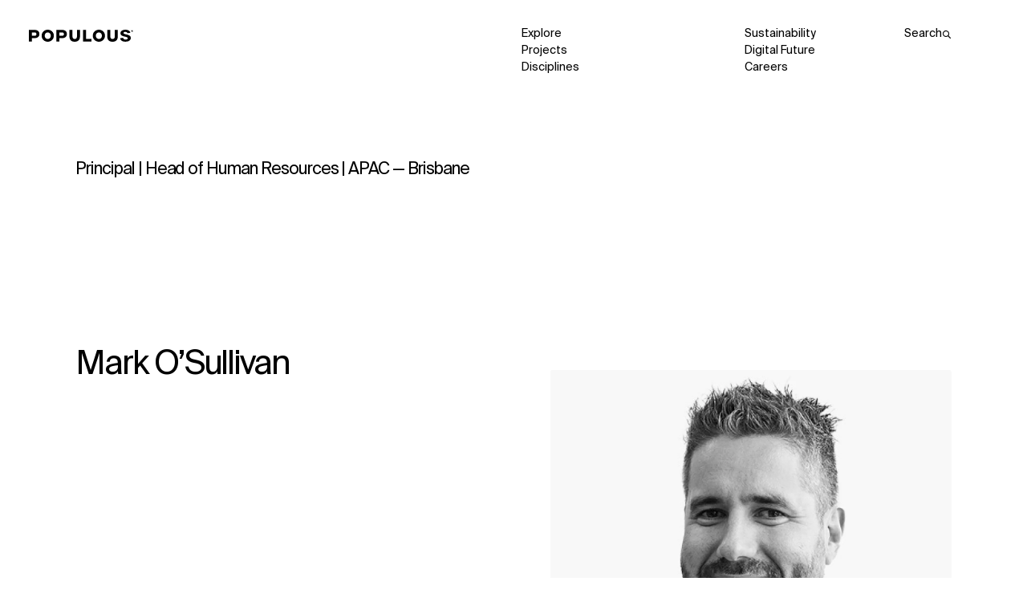

--- FILE ---
content_type: text/html; charset=UTF-8
request_url: https://populous.com/team/mark-osullivan
body_size: 10819
content:
<!doctype html>
<html lang="en-US" class="is-loading has-no-js is-first-load" data-has-media-hero="false" data-has-plain-media-hero="false" data-post-is-translated="true" data-template="">
<head>
    <meta charset="UTF-8" />
    <meta http-equiv="X-UA-Compatible" content="IE=edge">
    <meta name="viewport" content="width=device-width, initial-scale=1">

    <link rel="apple-touch-icon" sizes="180x180" href="https://populous.com/themes/populous/static/assets/images/favicons/apple-touch-icon.png">
    <link rel="icon" type="image/png" sizes="32x32" href="https://populous.com/themes/populous/static/assets/images/favicons/favicon-32x32.png">
    <link rel="icon" type="image/png" sizes="16x16" href="https://populous.com/themes/populous/static/assets/images/favicons/favicon-16x16.png">
    <link rel="manifest" href="https://populous.com/themes/populous/static/site.webmanifest">
    <link rel="mask-icon" href="https://populous.com/themes/populous/static/assets/images/favicons/safari-pinned-tab.svg" color="#000000">
    <meta name="msapplication-TileColor" content="#000000">
    <meta name="theme-color" content="#000000">

    <meta name='robots' content='index, follow, max-image-preview:large, max-snippet:-1, max-video-preview:-1' />
	<style>img:is([sizes="auto" i], [sizes^="auto," i]) { contain-intrinsic-size: 3000px 1500px }</style>
	
	<!-- This site is optimized with the Yoast SEO plugin v24.9 - https://yoast.com/wordpress/plugins/seo/ -->
	<title>Mark O&#039;Sullivan | Populous</title>
	<link rel="canonical" href="https://populous.com/team/mark-osullivan" />
	<meta property="og:locale" content="en_US" />
	<meta property="og:type" content="article" />
	<meta property="og:title" content="Mark O&#039;Sullivan | Populous" />
	<meta property="og:description" content="Mark|||O&#8217;Sullivan|||Principal | Head of Human Resources | APAC|||Brisbane|||Collin House 469 Adelaide Street Brisbane QLD 4000 Australia|||Australia|||Bachelors of Secondary Education,Masters of HR" />
	<meta property="og:url" content="https://populous.com/team/mark-osullivan" />
	<meta property="og:site_name" content="Populous" />
	<meta property="article:publisher" content="https://www.facebook.com/Populous" />
	<meta property="article:modified_time" content="2026-01-12T01:39:12+00:00" />
	<meta property="og:image" content="https://populous.com/uploads/2024/05/MarkOSullivan_086_BW_500x500.jpg" />
	<meta property="og:image:width" content="500" />
	<meta property="og:image:height" content="500" />
	<meta property="og:image:type" content="image/jpeg" />
	<meta name="twitter:card" content="summary_large_image" />
	<meta name="twitter:site" content="@Populous" />
	<meta name="twitter:label1" content="Est. reading time" />
	<meta name="twitter:data1" content="1 minute" />
	<script type="application/ld+json" class="yoast-schema-graph">{"@context":"https://schema.org","@graph":[{"@type":"WebPage","@id":"https://populous.com/team/mark-osullivan","url":"https://populous.com/team/mark-osullivan","name":"Mark O'Sullivan | Populous","isPartOf":{"@id":"https://populous.com/#website"},"primaryImageOfPage":{"@id":"https://populous.com/team/mark-osullivan#primaryimage"},"image":{"@id":"https://populous.com/team/mark-osullivan#primaryimage"},"thumbnailUrl":"https://populous.com/uploads/2024/05/MarkOSullivan_086_BW_500x500.jpg","datePublished":"2024-05-09T21:27:37+00:00","dateModified":"2026-01-12T01:39:12+00:00","breadcrumb":{"@id":"https://populous.com/team/mark-osullivan#breadcrumb"},"inLanguage":"en-US","potentialAction":[{"@type":"ReadAction","target":["https://populous.com/team/mark-osullivan"]}]},{"@type":"ImageObject","inLanguage":"en-US","@id":"https://populous.com/team/mark-osullivan#primaryimage","url":"https://populous.com/uploads/2024/05/MarkOSullivan_086_BW_500x500.jpg","contentUrl":"https://populous.com/uploads/2024/05/MarkOSullivan_086_BW_500x500.jpg","width":500,"height":500},{"@type":"BreadcrumbList","@id":"https://populous.com/team/mark-osullivan#breadcrumb","itemListElement":[{"@type":"ListItem","position":1,"name":"Home","item":"https://populous.com/"},{"@type":"ListItem","position":2,"name":"Team Members","item":"https://populous.com/staff"},{"@type":"ListItem","position":3,"name":"Mark O&#8217;Sullivan"}]},{"@type":"WebSite","@id":"https://populous.com/#website","url":"https://populous.com/","name":"Populous","description":"","potentialAction":[{"@type":"SearchAction","target":{"@type":"EntryPoint","urlTemplate":"https://populous.com/?s={search_term_string}"},"query-input":{"@type":"PropertyValueSpecification","valueRequired":true,"valueName":"search_term_string"}}],"inLanguage":"en-US"}]}</script>
	<!-- / Yoast SEO plugin. -->


<style id='classic-theme-styles-inline-css' type='text/css'>
/*! This file is auto-generated */
.wp-block-button__link{color:#fff;background-color:#32373c;border-radius:9999px;box-shadow:none;text-decoration:none;padding:calc(.667em + 2px) calc(1.333em + 2px);font-size:1.125em}.wp-block-file__button{background:#32373c;color:#fff;text-decoration:none}
</style>
<style id='global-styles-inline-css' type='text/css'>
:root{--wp--preset--aspect-ratio--square: 1;--wp--preset--aspect-ratio--4-3: 4/3;--wp--preset--aspect-ratio--3-4: 3/4;--wp--preset--aspect-ratio--3-2: 3/2;--wp--preset--aspect-ratio--2-3: 2/3;--wp--preset--aspect-ratio--16-9: 16/9;--wp--preset--aspect-ratio--9-16: 9/16;--wp--preset--color--black: #000000;--wp--preset--color--cyan-bluish-gray: #abb8c3;--wp--preset--color--white: #ffffff;--wp--preset--color--pale-pink: #f78da7;--wp--preset--color--vivid-red: #cf2e2e;--wp--preset--color--luminous-vivid-orange: #ff6900;--wp--preset--color--luminous-vivid-amber: #fcb900;--wp--preset--color--light-green-cyan: #7bdcb5;--wp--preset--color--vivid-green-cyan: #00d084;--wp--preset--color--pale-cyan-blue: #8ed1fc;--wp--preset--color--vivid-cyan-blue: #0693e3;--wp--preset--color--vivid-purple: #9b51e0;--wp--preset--gradient--vivid-cyan-blue-to-vivid-purple: linear-gradient(135deg,rgba(6,147,227,1) 0%,rgb(155,81,224) 100%);--wp--preset--gradient--light-green-cyan-to-vivid-green-cyan: linear-gradient(135deg,rgb(122,220,180) 0%,rgb(0,208,130) 100%);--wp--preset--gradient--luminous-vivid-amber-to-luminous-vivid-orange: linear-gradient(135deg,rgba(252,185,0,1) 0%,rgba(255,105,0,1) 100%);--wp--preset--gradient--luminous-vivid-orange-to-vivid-red: linear-gradient(135deg,rgba(255,105,0,1) 0%,rgb(207,46,46) 100%);--wp--preset--gradient--very-light-gray-to-cyan-bluish-gray: linear-gradient(135deg,rgb(238,238,238) 0%,rgb(169,184,195) 100%);--wp--preset--gradient--cool-to-warm-spectrum: linear-gradient(135deg,rgb(74,234,220) 0%,rgb(151,120,209) 20%,rgb(207,42,186) 40%,rgb(238,44,130) 60%,rgb(251,105,98) 80%,rgb(254,248,76) 100%);--wp--preset--gradient--blush-light-purple: linear-gradient(135deg,rgb(255,206,236) 0%,rgb(152,150,240) 100%);--wp--preset--gradient--blush-bordeaux: linear-gradient(135deg,rgb(254,205,165) 0%,rgb(254,45,45) 50%,rgb(107,0,62) 100%);--wp--preset--gradient--luminous-dusk: linear-gradient(135deg,rgb(255,203,112) 0%,rgb(199,81,192) 50%,rgb(65,88,208) 100%);--wp--preset--gradient--pale-ocean: linear-gradient(135deg,rgb(255,245,203) 0%,rgb(182,227,212) 50%,rgb(51,167,181) 100%);--wp--preset--gradient--electric-grass: linear-gradient(135deg,rgb(202,248,128) 0%,rgb(113,206,126) 100%);--wp--preset--gradient--midnight: linear-gradient(135deg,rgb(2,3,129) 0%,rgb(40,116,252) 100%);--wp--preset--font-size--small: 13px;--wp--preset--font-size--medium: 20px;--wp--preset--font-size--large: 36px;--wp--preset--font-size--x-large: 42px;--wp--preset--spacing--20: 0.44rem;--wp--preset--spacing--30: 0.67rem;--wp--preset--spacing--40: 1rem;--wp--preset--spacing--50: 1.5rem;--wp--preset--spacing--60: 2.25rem;--wp--preset--spacing--70: 3.38rem;--wp--preset--spacing--80: 5.06rem;--wp--preset--shadow--natural: 6px 6px 9px rgba(0, 0, 0, 0.2);--wp--preset--shadow--deep: 12px 12px 50px rgba(0, 0, 0, 0.4);--wp--preset--shadow--sharp: 6px 6px 0px rgba(0, 0, 0, 0.2);--wp--preset--shadow--outlined: 6px 6px 0px -3px rgba(255, 255, 255, 1), 6px 6px rgba(0, 0, 0, 1);--wp--preset--shadow--crisp: 6px 6px 0px rgba(0, 0, 0, 1);}:where(.is-layout-flex){gap: 0.5em;}:where(.is-layout-grid){gap: 0.5em;}body .is-layout-flex{display: flex;}.is-layout-flex{flex-wrap: wrap;align-items: center;}.is-layout-flex > :is(*, div){margin: 0;}body .is-layout-grid{display: grid;}.is-layout-grid > :is(*, div){margin: 0;}:where(.wp-block-columns.is-layout-flex){gap: 2em;}:where(.wp-block-columns.is-layout-grid){gap: 2em;}:where(.wp-block-post-template.is-layout-flex){gap: 1.25em;}:where(.wp-block-post-template.is-layout-grid){gap: 1.25em;}.has-black-color{color: var(--wp--preset--color--black) !important;}.has-cyan-bluish-gray-color{color: var(--wp--preset--color--cyan-bluish-gray) !important;}.has-white-color{color: var(--wp--preset--color--white) !important;}.has-pale-pink-color{color: var(--wp--preset--color--pale-pink) !important;}.has-vivid-red-color{color: var(--wp--preset--color--vivid-red) !important;}.has-luminous-vivid-orange-color{color: var(--wp--preset--color--luminous-vivid-orange) !important;}.has-luminous-vivid-amber-color{color: var(--wp--preset--color--luminous-vivid-amber) !important;}.has-light-green-cyan-color{color: var(--wp--preset--color--light-green-cyan) !important;}.has-vivid-green-cyan-color{color: var(--wp--preset--color--vivid-green-cyan) !important;}.has-pale-cyan-blue-color{color: var(--wp--preset--color--pale-cyan-blue) !important;}.has-vivid-cyan-blue-color{color: var(--wp--preset--color--vivid-cyan-blue) !important;}.has-vivid-purple-color{color: var(--wp--preset--color--vivid-purple) !important;}.has-black-background-color{background-color: var(--wp--preset--color--black) !important;}.has-cyan-bluish-gray-background-color{background-color: var(--wp--preset--color--cyan-bluish-gray) !important;}.has-white-background-color{background-color: var(--wp--preset--color--white) !important;}.has-pale-pink-background-color{background-color: var(--wp--preset--color--pale-pink) !important;}.has-vivid-red-background-color{background-color: var(--wp--preset--color--vivid-red) !important;}.has-luminous-vivid-orange-background-color{background-color: var(--wp--preset--color--luminous-vivid-orange) !important;}.has-luminous-vivid-amber-background-color{background-color: var(--wp--preset--color--luminous-vivid-amber) !important;}.has-light-green-cyan-background-color{background-color: var(--wp--preset--color--light-green-cyan) !important;}.has-vivid-green-cyan-background-color{background-color: var(--wp--preset--color--vivid-green-cyan) !important;}.has-pale-cyan-blue-background-color{background-color: var(--wp--preset--color--pale-cyan-blue) !important;}.has-vivid-cyan-blue-background-color{background-color: var(--wp--preset--color--vivid-cyan-blue) !important;}.has-vivid-purple-background-color{background-color: var(--wp--preset--color--vivid-purple) !important;}.has-black-border-color{border-color: var(--wp--preset--color--black) !important;}.has-cyan-bluish-gray-border-color{border-color: var(--wp--preset--color--cyan-bluish-gray) !important;}.has-white-border-color{border-color: var(--wp--preset--color--white) !important;}.has-pale-pink-border-color{border-color: var(--wp--preset--color--pale-pink) !important;}.has-vivid-red-border-color{border-color: var(--wp--preset--color--vivid-red) !important;}.has-luminous-vivid-orange-border-color{border-color: var(--wp--preset--color--luminous-vivid-orange) !important;}.has-luminous-vivid-amber-border-color{border-color: var(--wp--preset--color--luminous-vivid-amber) !important;}.has-light-green-cyan-border-color{border-color: var(--wp--preset--color--light-green-cyan) !important;}.has-vivid-green-cyan-border-color{border-color: var(--wp--preset--color--vivid-green-cyan) !important;}.has-pale-cyan-blue-border-color{border-color: var(--wp--preset--color--pale-cyan-blue) !important;}.has-vivid-cyan-blue-border-color{border-color: var(--wp--preset--color--vivid-cyan-blue) !important;}.has-vivid-purple-border-color{border-color: var(--wp--preset--color--vivid-purple) !important;}.has-vivid-cyan-blue-to-vivid-purple-gradient-background{background: var(--wp--preset--gradient--vivid-cyan-blue-to-vivid-purple) !important;}.has-light-green-cyan-to-vivid-green-cyan-gradient-background{background: var(--wp--preset--gradient--light-green-cyan-to-vivid-green-cyan) !important;}.has-luminous-vivid-amber-to-luminous-vivid-orange-gradient-background{background: var(--wp--preset--gradient--luminous-vivid-amber-to-luminous-vivid-orange) !important;}.has-luminous-vivid-orange-to-vivid-red-gradient-background{background: var(--wp--preset--gradient--luminous-vivid-orange-to-vivid-red) !important;}.has-very-light-gray-to-cyan-bluish-gray-gradient-background{background: var(--wp--preset--gradient--very-light-gray-to-cyan-bluish-gray) !important;}.has-cool-to-warm-spectrum-gradient-background{background: var(--wp--preset--gradient--cool-to-warm-spectrum) !important;}.has-blush-light-purple-gradient-background{background: var(--wp--preset--gradient--blush-light-purple) !important;}.has-blush-bordeaux-gradient-background{background: var(--wp--preset--gradient--blush-bordeaux) !important;}.has-luminous-dusk-gradient-background{background: var(--wp--preset--gradient--luminous-dusk) !important;}.has-pale-ocean-gradient-background{background: var(--wp--preset--gradient--pale-ocean) !important;}.has-electric-grass-gradient-background{background: var(--wp--preset--gradient--electric-grass) !important;}.has-midnight-gradient-background{background: var(--wp--preset--gradient--midnight) !important;}.has-small-font-size{font-size: var(--wp--preset--font-size--small) !important;}.has-medium-font-size{font-size: var(--wp--preset--font-size--medium) !important;}.has-large-font-size{font-size: var(--wp--preset--font-size--large) !important;}.has-x-large-font-size{font-size: var(--wp--preset--font-size--x-large) !important;}
:where(.wp-block-post-template.is-layout-flex){gap: 1.25em;}:where(.wp-block-post-template.is-layout-grid){gap: 1.25em;}
:where(.wp-block-columns.is-layout-flex){gap: 2em;}:where(.wp-block-columns.is-layout-grid){gap: 2em;}
:root :where(.wp-block-pullquote){font-size: 1.5em;line-height: 1.6;}
</style>
<link rel="stylesheet" id="wpml-blocks-css" type="text/css" href="https://populous.com/plugins/sitepress-multilingual-cms/dist/css/blocks/styles.css?ver=4.6.12">
<link rel="stylesheet" id="theme-app-css" type="text/css" href="https://populous.com/themes/populous/static/assets/styles/main.css?ver=0.0.0+1767888018556">
<link rel="stylesheet" id="locomotive-cookie-consent-css" type="text/css" href="https://populous.com/mu-plugins/locomotive-cookie-consent/assets/cookie-consent.css?ver=0.2.3">
<script type="text/javascript" id="wpml-cookie-js-extra">
/* <![CDATA[ */
var wpml_cookies = {"wp-wpml_current_language":{"value":"en","expires":1,"path":"\/"}};
var wpml_cookies = {"wp-wpml_current_language":{"value":"en","expires":1,"path":"\/"}};
/* ]]> */
</script>
<script type="text/javascript" src="https://populous.com/plugins/sitepress-multilingual-cms/res/js/cookies/language-cookie.js?ver=4.6.12" id="wpml-cookie-js" defer="defer" data-wp-strategy="defer"></script>
<script type="text/javascript" src="https://populous.com/themes/populous/static/assets/scripts/vendors.js?ver=0.0.0+1767888018556" id="theme-vendors-js" defer="defer" data-wp-strategy="defer"></script>
<script type="text/javascript" src="https://populous.com/themes/populous/static/assets/scripts/app.js?ver=0.0.0+1767888018556" id="theme-app-js" defer="defer" data-wp-strategy="defer"></script>
<script type="text/javascript" id="locomotive-cookie-consent-js-before">
/* <![CDATA[ */
var locomotiveCookieConsentConfig = {"revision":3,"guiOptions":[],"categories":{"necessary":{"enabled":true,"readOnly":true,"autoClear":{"cookies":[],"reloadPage":false}},"analytics":{"enabled":false,"readOnly":false,"autoClear":{"cookies":[{"name":"_ga"},{"name":"\/^_ga_\/"}],"reloadPage":false}}},"language":{"default":"en","autoDetect":"document","translations":{"en":{"consentModal":{"title":"Cookies on Populous.com","description":"\u003Cdiv class=\u0022cm__texts\u0022\u003E\nWe use some essential cookies to make this website work.\u003Cbr\u003E\u003Cbr\u003EWe need your consent to use additional cookies, which we use to improve user experience and to analyze performance and traffic on our site.\n\u003C\/div\u003E{{revisionMessage}}","revisionMessage":"\u003Cbr\u003E\u003Cbr\u003E","footer":"\u003Ca href=\u0022https:\/\/populous.com\/privacy-policy?hide-cookie-consent\u0022 target=\u0022\u0022\u003EPrivacy Policy\u003C\/a\u003E","acceptAllBtn":"Accept all","acceptNecessaryBtn":"Accept necessary","showPreferencesBtn":"Preferences","closeIconLabel":"Accept necessary"},"preferencesModal":{"title":"Cookie preferences","acceptAllBtn":"Accept all","acceptNecessaryBtn":"Accept necessary","savePreferencesBtn":"Save settings","closeIconLabel":"Accept necessary","sections":[{"description":"We use cookies to personalize content and improve your digital experience. Some cookies are essential in order for the website to function correctly and for security purposes. These essential cookies cannot be deactivated.\u003Cbr\u003E\u003Cbr\u003EYou can activate or deactivate your permission for cookies to collect your browsing data at any time. If you deactivate certain cookies, your browsing experience may be affected.\u003Cbr\u003E\u003Cbr\u003EYou can find out more in our privacy policy."},{"title":"Strictly necessary cookies\u003Cspan class=\u0022pm__badge\u0022\u003ERequired\u003C\/span\u003E","description":"These cookies are set to ensure that our Web site works correctly. They cannot be disabled.","linkedCategory":"necessary","cookieTable":{"headers":{"name":"Name","service":"Service","duration":"Duration","purpose":"Purpose"},"body":[{"name":"cc_cookie\t","service":"Populous","duration":"6 months","purpose":"Used to remember your cookie consent preferences."},{"name":"PHPSESSID","service":"Populous","duration":"Session","purpose":"Used to share functional data across pages of the Web site."},{"name":"wp-wpml_current_language","service":"Populous","duration":"Session","purpose":"Used by WPML to remember your language preference across pages of the Web site."},{"name":"__cf_bm","service":"Vimeo","duration":"30 minutes","purpose":"Used by Cloudflare bot solutions to store the assessment if the visit is legitimate or malicious."},{"name":"_cfuvid","service":"Vimeo","duration":"Session","purpose":"Used by Cloudflare to apply rate limits to traffic."}]}},{"title":"Analytics \u0026 performance cookies","description":"We use Google Analytics cookies to measure how you use our Web site.","linkedCategory":"analytics","cookieTable":{"headers":{"name":"Name","service":"Service","duration":"Duration","purpose":"Purpose"},"body":[{"name":"_ga_#","service":"Google Analytics","duration":"1 year","purpose":"Used to distinguish unique users and count page views."}]}}]}}}}};
/* ]]> */
</script>
<script type="text/javascript" src="https://populous.com/mu-plugins/locomotive-cookie-consent/assets/cookie-consent.js?ver=0.2.3" id="locomotive-cookie-consent-js"></script>
<meta name="generator" content="WPML ver:4.6.12 stt:5,59,1,4,27,28,29,2;" />


    </head>
<body  class="wp-singular app_team_member-template-default single single-app_team_member postid-211633 wp-theme-populoustheme" data-module-load data-load-rules-paths="{&quot;home&quot;:&quot;\/&quot;,&quot;projects-listing&quot;:&quot;\/portfolio&quot;,&quot;team-listing&quot;:&quot;\/staff&quot;,&quot;leadership-listing&quot;:&quot;\/leadership&quot;,&quot;founders-listing&quot;:&quot;\/founders&quot;,&quot;office-detail&quot;:&quot;\/office&quot;,&quot;project-detail&quot;:&quot;\/projects&quot;,&quot;project-preview&quot;:&quot;\/preview&quot;,&quot;project-showcase&quot;:&quot;\/showcases&quot;,&quot;team-detail&quot;:&quot;\/team&quot;,&quot;article-detail&quot;:&quot;\/article&quot;,&quot;discipline-detail&quot;:&quot;\/disciplines&quot;,&quot;collection-detail&quot;:&quot;\/collections&quot;,&quot;explore&quot;:&quot;\/explore&quot;,&quot;contact&quot;:&quot;\/contact&quot;,&quot;insights&quot;:&quot;\/news&quot;,&quot;careers&quot;:&quot;\/careers&quot;,&quot;search&quot;:&quot;\/search&quot;}">
    <div class="c-loader"></div>

    <div data-load-container class="transition-default">
        <div data-module-scroll="main">
                            <header>
    <!-- Skip to main content -->
    <div class="c-skip-link" data-module-skip-link>
        







<button class="c-button -primary -with-icon" data-skip-link="button">
                                        <span class="c-button_icon" aria-hidden="true">↳</span>
                    
        <span class="c-button_label">Go to main content</span>
    </button>
    </div>


    <div class="c-header" data-module-header>
        

    





<a  class="c-populous-logo c-header_logo" href="/" aria-label="Populous">       
    <span class="c-populous-logo_small" aria-hidden="true">
        




    <span class="o-icon">
        <svg class="svg-logo-small" focusable="false" aria-hidden="true">
            <use xlink:href="https://populous.com/themes/populous/static/assets/svgs/sprite.svg?v=0.0.0+1767888018556#logo-small"></use>
        </svg>
    </span>
    </span>         

    <svg class="c-populous-logo_wide" aria-hidden="true" xmlns="http://www.w3.org/2000/svg" viewBox="0 0 1376 154.97797">
        <g>
            <path d="M1361.68994,3.00317c-8.02991,0-14.37,6.52185-14.37,14.29871v.08972c0,7.77679,6.27002,14.20898,14.30005,14.20898,8.04004,0,14.38-6.52179,14.38-14.29871v-.0896c0-7.77692-6.27002-14.20911-14.31006-14.20911ZM1374.32996,17.30188c0,6.99249-5.5199,12.70752-12.72998,12.70752s-12.63-5.64783-12.63-12.64032v-.0896c0-6.99249,5.51001-12.70746,12.71997-12.70746s12.64001,5.64777,12.64001,12.64026v.0896Z" style="stroke-width: 0px;"/>
            <path d="M1365.21997,19.04999c1.94006-.71716,3.28003-2.26361,3.28003-4.70636v-.08972c0-1.34473-.44995-2.48773-1.27002-3.31689-1.06995-1.05341-2.66003-1.65851-4.70996-1.65851h-6.77002v15.21759h3.37v-4.9082h2.66003l3.23999,4.9082h3.92993l-3.72998-5.44611ZM1365.10999,14.52283c0,1.27747-.92004,2.17395-2.60999,2.17395h-3.38v-4.45996h3.29004c1.66992,0,2.69995.76196,2.69995,2.21881v.0672Z" style="stroke-width: 0px;"/>
        </g>
        <path d="M1203.56006,110.58c6.15991,39.153,51.04993,43.38899,70.17993,43.38899,21.39001,0,71.12-4.72899,71.12-48.67799,0-26.2894-23.85999-35.8817-47.20996-41.776-5.13-1.2774-10.25-2.398-15.13-3.4514-19.27002-4.191-34.46997-7.4631-34.46997-17.8846s11.69995-14.4332,22.63-14.4332c6.31995,0,17.85999,1.0085,24.25,7.7097,2.63,2.7566,4.05994,6.1632,4.23999,10.1077l39.48999-6.2305c-5.41003-28.5526-37.97009-38.68276-64.48999-38.68276-33.08008,0-66.46008,13.62636-66.46008,44.03916,0,26.0201,22.93005,35.4555,47.68005,41.7756,4.17993,1.0534,8.34998,1.9947,12.39001,2.936,19.89001,4.5047,36.73999,8.3372,36.73999,20.50629,0,12.17001-14.58997,16.944-28.26001,16.944-20.93005,0-31.44995-7.306-33.01001-22.995l-39.72998,6.701.04004.023Z" style="stroke-width: 0px;"/>
        <path d="M1034.41003,3.048v83.7977c0,44.4653,23.88,67.9523,69.03992,67.9523,45.15002,0,69.91003-23.86801,69.91003-69.05051V3.048h-39.72998v84.0218c0,21.2242-10.56006,32.9002-29.73999,32.9002-19.17004,0-29.72998-12.371-29.72998-33.9759V3.048h-39.75Z" style="stroke-width: 0px;"/>
        <path d="M923.65399.00024c-45.30774.00549-80.81702,34.04681-80.81702,77.49976v.42578c0,43.21021,35.31403,77.05219,80.38202,77.05219s80.80103-34.02197,80.80103-77.47797v-.44818C1004.02002,33.84534,968.73975.00574,923.65399.00024ZM964.06799,77.92578c0,24.07019-17.36597,42.24622-40.40302,42.24622h-.02197c-22.79102,0-40.62598-18.73602-40.62598-42.672v-.44818c0-24.07031,17.27698-42.22394,40.20197-42.22394s40.849,18.75873,40.849,42.67212v.42578Z" style="stroke-width: 0px;"/>
        <polygon points="713.90503 3.048 713.90503 151.974 826.922 151.974 826.922 118.222 753.013 118.222 753.013 3.048 713.927 3.048 713.90503 3.048" style="stroke-width: 0px;"/>
        <path d="M535.15002,3.048v83.7977c0,44.4653,23.862,67.9523,69.04199,67.9523s69.91199-23.86801,69.91199-69.05051V3.048h-39.73303v84.0218c0,21.2242-10.55798,32.9002-29.73297,32.9002-19.17401,0-29.73297-12.371-29.73297-33.9759V3.048h-39.755Z" style="stroke-width: 0px;"/>
        <path d="M439.67804,3.04797h-76.87701v148.92603h39.10797v-43.45599h35.604c39.48804,0,64.01904-20.37244,64.01904-53.18329v-.42584c0-31.98157-23.70605-51.8609-61.854-51.8609ZM462.44702,57.28461c0,12.97638-10.13501,21.3808-25.80499,21.3808h-34.73303v-43.38922h34.51001c16.54102,0,26.02802,7.86652,26.02802,21.58252v.4259Z" style="stroke-width: 0px;"/>
        <path d="M248.914,0h-.02301c-45.31396,0-80.80597,34.04352-80.80597,77.5v.42578c0,43.21021,35.31396,77.05219,80.38196,77.05219s80.82806-34.02197,80.82806-77.47797v-.44818C329.29504,33.8418,293.98199,0,248.914,0ZM289.33899,77.92578c0,24.07019-17.367,42.24622-40.40295,42.24622h-.02203c-22.79102,0-40.62701-18.73602-40.62701-42.672v-.44818c0-24.07031,17.27802-42.22394,40.20203-42.22394s40.84998,18.75873,40.84998,42.67212v.42578Z" style="stroke-width: 0px;"/>
        <path d="M76.85492,3.04797H0v148.92603h39.086v-43.45599h35.6037c39.4873,0,64.01929-20.37244,64.01929-53.18329v-.42584c0-31.98157-23.70599-51.8609-61.85406-51.8609ZM99.62341,57.28461c0,12.97638-10.13422,21.3808-25.80432,21.3808h-34.73309v-43.38922h34.50989c16.54071,0,26.02753,7.86652,26.02753,21.58252v.4259Z" style="stroke-width: 0px;"/>
    </svg>
</a>
        <button class="c-header_burger" data-header="menu-toggler" aria-label="Open/Close the main menu"></button>

        <div class="c-header_backdrop"></div>
    </div>

        <nav class="c-quicknav" data-module-quicknav data-scroll data-scroll-repeat data-scroll-call="onInview, Quicknav" data-scroll-call-self>
        <ul class="c-quicknav_list">
                                <li class="c-quicknav_item" style="--index: 1;">
                <a
                    class="c-quicknav_link "
                    href="https://populous.com/explore"
                    target="_self"                                    >Explore</a>
            </li>
                                <li class="c-quicknav_item" style="--index: 2;">
                <a
                    class="c-quicknav_link "
                    href="https://populous.com/sustainability"
                    target="_self"                                    >Sustainability</a>
            </li>
                                <li class="c-quicknav_item" style="--index: 3;">
                <a
                    class="c-quicknav_link "
                    href="https://populous.com/portfolio"
                    target="_self"                                    >Projects</a>
            </li>
                                <li class="c-quicknav_item" style="--index: 4;">
                <a
                    class="c-quicknav_link "
                    href="https://populous.com/digital-future"
                    target="_self"                                    >Digital Future</a>
            </li>
                                <li class="c-quicknav_item" style="--index: 5;">
                <a
                    class="c-quicknav_link "
                    href="https://populous.com/disciplines"
                    target="_self"                                    >Disciplines</a>
            </li>
                                <li class="c-quicknav_item" style="--index: 6;">
                <a
                    class="c-quicknav_link "
                    href="https://populous.com/careers"
                    target="_self"                                    >Careers</a>
            </li>
                </ul>
        


<button  class="c-search c-quicknav_search" data-search-toggler="search">
    <span>Search</span>

    




    <span class="o-icon c-search_icon">
        <svg class="svg-search" focusable="false" aria-hidden="true">
            <use xlink:href="https://populous.com/themes/populous/static/assets/svgs/sprite.svg?v=0.0.0+1767888018556#search"></use>
        </svg>
    </span>
</button>    </nav>
    
    
<nav class="c-menu" data-module-menu data-lenis-prevent>
	<div class="c-menu_content">
		<ul class="c-primary-nav || c-menu_primary-nav">
							<li class="c-primary-nav_item">
										<a href="https://populous.com/explore" class="c-primary-nav_link -i-1 " >Explore</a>
				</li>
							<li class="c-primary-nav_item">
										<a href="https://populous.com/portfolio" class="c-primary-nav_link -i-2 " >Projects</a>
				</li>
							<li class="c-primary-nav_item">
										<a href="https://populous.com/disciplines" class="c-primary-nav_link -i-3 " >Disciplines</a>
				</li>
					</ul>

		


<button  class="c-search c-menu_search" data-search-toggler="search">
    <span>Search</span>

    




    <span class="o-icon c-search_icon">
        <svg class="svg-search" focusable="false" aria-hidden="true">
            <use xlink:href="https://populous.com/themes/populous/static/assets/svgs/sprite.svg?v=0.0.0+1767888018556#search"></use>
        </svg>
    </span>
</button>
		<ul class="c-secondary-nav || c-menu_secondary-nav">
							<li class="c-secondary-nav_group">
					<span class="c-secondary-nav_group-title">Who we are</span>
					<ul class="c-secondary-nav_list">
																				<li class="c-secondary-nav_item">
								<a href="https://populous.com/about" class="c-secondary-nav_link -i-2 " >About</a>
							</li>
																				<li class="c-secondary-nav_item">
								<a href="https://populous.com/staff" class="c-secondary-nav_link -i-3 " >Team</a>
							</li>
																				<li class="c-secondary-nav_item">
								<a href="https://populous.com/careers" class="c-secondary-nav_link -i-4 " >Careers</a>
							</li>
											</ul>
				</li>
							<li class="c-secondary-nav_group">
					<span class="c-secondary-nav_group-title">Impact</span>
					<ul class="c-secondary-nav_list">
																				<li class="c-secondary-nav_item">
								<a href="https://populous.com/sustainability" class="c-secondary-nav_link -i-3 " >Sustainability</a>
							</li>
																				<li class="c-secondary-nav_item">
								<a href="https://populous.com/digital-future" class="c-secondary-nav_link -i-4 " >Digital Future</a>
							</li>
																				<li class="c-secondary-nav_item">
								<a href="https://populous.com/news" class="c-secondary-nav_link -i-5 " >News</a>
							</li>
																				<li class="c-secondary-nav_item">
								<a href="https://populous.com/contact" class="c-secondary-nav_link -i-6 " >Contact</a>
							</li>
											</ul>
				</li>
					</ul>

		<button class="c-menu_close" data-menu="close">
			




    <span class="o-icon">
        <svg class="svg-cross-thin" focusable="false" aria-hidden="true">
            <use xlink:href="https://populous.com/themes/populous/static/assets/svgs/sprite.svg?v=0.0.0+1767888018556#cross-thin"></use>
        </svg>
    </span>
		</button>
	</div>
	<div class="c-menu_backdrop" data-menu="close"></div>
</nav>
</header>
            
            
            <div class="transition-default-wrapper">
                <main role="main" tabindex="-1">

                                                <div id="modal" tabindex="-1" aria-label="Details aboutMark O&#8217;Sullivan">
        <div class="c-modal-toolbar">
                        <span>Principal | Head of Human Resources | APAC — Brisbane</span>
        </div>

        <div class="o-container || c-team-member">
            <h1 class="c-team-member_title || c-heading -h3">Mark O&#8217;Sullivan</h1>

                            










            

    <div class="c-image c-team-member_image -lazy-load">
        <div class="c-image_inner">
            <img  class="c-image_img" alt="" width="1" height="1" src="https://populous.com/uploads/2024/05/MarkOSullivan_086_BW_500x500-1280x1280-c-center.jpg" srcset="https://populous.com/uploads/2024/05/MarkOSullivan_086_BW_500x500-1280x1280-c-center-1280x0-c-default.webp 1280w, https://populous.com/uploads/2024/05/MarkOSullivan_086_BW_500x500-1280x1280-c-center-640x0-c-default.webp 640w, https://populous.com/uploads/2024/05/MarkOSullivan_086_BW_500x500-1280x1280-c-center-480x0-c-default.webp 480w" sizes="100vw" loading="lazy" onload="this.classList.add(&#039;is-loaded&#039;); this.parentNode.parentNode.classList.add(&#039;is-loaded&#039;);this.removeAttribute(&#039;onload&#039;);">
        </div>

            </div>
            
                    </div>

                    



<div  class="c-listing-table">
    <ul class="c-listing-table_list">
                    <li class="c-listing-table_item || u-anim-parent" data-scroll>
                <div class="c-listing-table_item_col || u-anim-scroll -parent -left">
                    <p class="c-listing-table_label">Qualifications</p>
                </div>
                <div class="c-listing-table_item_col || c-listing-table_item_col_infos">
                    <div class="c-listing-table_value">
                                                                        
                        
                        <ul>
                                                    <li>
                                                                    Bachelors of Secondary Education
                                                            </li>
                                                    <li>
                                                                    Masters of HR
                                                            </li>
                        
                        </ul>                    </div>
                </div>
            </li>
            </ul>
</div>
        
        
        
            </div>
                    
                    



<div  class="c-lightbox" data-module-lightbox>
    <div class="c-lightbox_area" data-lightbox="area"></div>
    <div class="c-lightbox_inner_root" data-lightbox="root">
        <div class="c-lightbox_inner">
            <div class="c-lightbox_element" data-lenis-prevent data-lightbox="element"></div>
            







<button class="c-button -primary -with-icon c-lightbox_close" data-lightbox="close">
                                        <span class="c-button_icon" aria-hidden="true">↳</span>
                    
        <span class="c-button_label">Close</span>
    </button>
            <span class="c-lightbox_loader || c-spinner"></span>
        </div>
    </div>
</div>
                    




<div  class="c-info-modal" data-module-info-modal="" data-lenis-prevent="">
    <div class="c-info-modal_backdrop" data-info-modal="close"></div>
    <div class="c-info-modal_outer">
        <div class="c-info-modal_inner">        
            <div class="c-modal-toolbar -force-dialog || c-info-modal_toolbar">
                <span data-info-modal="title"></span>
            </div>            

            <div class="c-info-modal_container">
                <template data-info-modal="image-template">
                    












    <div class="c-image -lazy-load">
        <div class="c-image_inner">
            <img  class="c-image_img" alt="" width="1" height="1" src="[data-uri]" srcset="" sizes="100vw" loading="lazy" onload="this.classList.add(&#039;is-loaded&#039;); this.parentNode.parentNode.classList.add(&#039;is-loaded&#039;);this.removeAttribute(&#039;onload&#039;);">
        </div>

            </div>
                </template>

                <div class="c-info-modal_content || c-wysiwyg" data-info-modal="content">
                    <p>Lorem ipsum dolor sit amet consectetur, adipisicing elit. Non facere corporis et expedita sit nam amet aut necessitatibus at dolore enim quis impedit eius libero, harum tempore laboriosam dolor cumque.</p>
                    <p>Lorem, ipsum dolor sit amet consectetur adipisicing elit. Illo temporibus vero veritatis eveniet, placeat dolorem sunt at provident tenetur omnis, dicta exercitationem. Expedita quod aspernatur molestias eum? Totam, incidunt quos.</p>
                </div>

                <button class="c-info-modal_close" aria-label="Close" data-info-modal="close">            
                    




    <span class="o-icon">
        <svg class="svg-cross" focusable="false" aria-hidden="true">
            <use xlink:href="https://populous.com/themes/populous/static/assets/svgs/sprite.svg?v=0.0.0+1767888018556#cross"></use>
        </svg>
    </span>
                </button>
            </div>
        </div>
    </div>
</div>                    <div
    class="c-video-modal"
    data-module-video-modal
    data-video-modal-name="video-modal"
>
    <button class="c-video-modal_close" aria-label="Close" data-video-modal-toggler>
        




    <span class="o-icon">
        <svg class="svg-cross" focusable="false" aria-hidden="true">
            <use xlink:href="https://populous.com/themes/populous/static/assets/svgs/sprite.svg?v=0.0.0+1767888018556#cross"></use>
        </svg>
    </span>
    </button>

    <div class="c-video-modal_backdrop" data-video-modal-toggler></div>

    <div class="c-video-modal_inner" >
        <div class="c-video-modal_player" data-video-modal="inner"></div>
    </div>
</div>                </main>

                                    
        <aside class="c-footer-push">
        <h2 class="c-footer-push_title || u-line-mask-anim" data-scroll data-scroll-offset="10%" data-module-mask-lines data-mask-lines-stagger="0.15">Have a question?<br>Want to work with us?</h2>

                


    




<a class="c-button -primary -with-icon" href="https://populous.com/contact" target="">
                                        <span class="c-button_icon" aria-hidden="true">↳</span>
                    
        <span class="c-button_label">Contact</span>
    </a>
            </aside>
    
<footer class="c-footer" data-module-footer data-scroll data-scroll-module-progress data-scroll-offset="0%,125%">
    <div class="c-footer_sticky-area">
        <div class="c-footer_main">
            

    





<a  class="c-populous-logo c-footer_logo" href="/" aria-label="Populous">       
    <span class="c-populous-logo_small" aria-hidden="true">
        




    <span class="o-icon">
        <svg class="svg-logo-small" focusable="false" aria-hidden="true">
            <use xlink:href="https://populous.com/themes/populous/static/assets/svgs/sprite.svg?v=0.0.0+1767888018556#logo-small"></use>
        </svg>
    </span>
    </span>         

    <svg class="c-populous-logo_wide" aria-hidden="true" xmlns="http://www.w3.org/2000/svg" viewBox="0 0 1376 154.97797">
        <g>
            <path d="M1361.68994,3.00317c-8.02991,0-14.37,6.52185-14.37,14.29871v.08972c0,7.77679,6.27002,14.20898,14.30005,14.20898,8.04004,0,14.38-6.52179,14.38-14.29871v-.0896c0-7.77692-6.27002-14.20911-14.31006-14.20911ZM1374.32996,17.30188c0,6.99249-5.5199,12.70752-12.72998,12.70752s-12.63-5.64783-12.63-12.64032v-.0896c0-6.99249,5.51001-12.70746,12.71997-12.70746s12.64001,5.64777,12.64001,12.64026v.0896Z" style="stroke-width: 0px;"/>
            <path d="M1365.21997,19.04999c1.94006-.71716,3.28003-2.26361,3.28003-4.70636v-.08972c0-1.34473-.44995-2.48773-1.27002-3.31689-1.06995-1.05341-2.66003-1.65851-4.70996-1.65851h-6.77002v15.21759h3.37v-4.9082h2.66003l3.23999,4.9082h3.92993l-3.72998-5.44611ZM1365.10999,14.52283c0,1.27747-.92004,2.17395-2.60999,2.17395h-3.38v-4.45996h3.29004c1.66992,0,2.69995.76196,2.69995,2.21881v.0672Z" style="stroke-width: 0px;"/>
        </g>
        <path d="M1203.56006,110.58c6.15991,39.153,51.04993,43.38899,70.17993,43.38899,21.39001,0,71.12-4.72899,71.12-48.67799,0-26.2894-23.85999-35.8817-47.20996-41.776-5.13-1.2774-10.25-2.398-15.13-3.4514-19.27002-4.191-34.46997-7.4631-34.46997-17.8846s11.69995-14.4332,22.63-14.4332c6.31995,0,17.85999,1.0085,24.25,7.7097,2.63,2.7566,4.05994,6.1632,4.23999,10.1077l39.48999-6.2305c-5.41003-28.5526-37.97009-38.68276-64.48999-38.68276-33.08008,0-66.46008,13.62636-66.46008,44.03916,0,26.0201,22.93005,35.4555,47.68005,41.7756,4.17993,1.0534,8.34998,1.9947,12.39001,2.936,19.89001,4.5047,36.73999,8.3372,36.73999,20.50629,0,12.17001-14.58997,16.944-28.26001,16.944-20.93005,0-31.44995-7.306-33.01001-22.995l-39.72998,6.701.04004.023Z" style="stroke-width: 0px;"/>
        <path d="M1034.41003,3.048v83.7977c0,44.4653,23.88,67.9523,69.03992,67.9523,45.15002,0,69.91003-23.86801,69.91003-69.05051V3.048h-39.72998v84.0218c0,21.2242-10.56006,32.9002-29.73999,32.9002-19.17004,0-29.72998-12.371-29.72998-33.9759V3.048h-39.75Z" style="stroke-width: 0px;"/>
        <path d="M923.65399.00024c-45.30774.00549-80.81702,34.04681-80.81702,77.49976v.42578c0,43.21021,35.31403,77.05219,80.38202,77.05219s80.80103-34.02197,80.80103-77.47797v-.44818C1004.02002,33.84534,968.73975.00574,923.65399.00024ZM964.06799,77.92578c0,24.07019-17.36597,42.24622-40.40302,42.24622h-.02197c-22.79102,0-40.62598-18.73602-40.62598-42.672v-.44818c0-24.07031,17.27698-42.22394,40.20197-42.22394s40.849,18.75873,40.849,42.67212v.42578Z" style="stroke-width: 0px;"/>
        <polygon points="713.90503 3.048 713.90503 151.974 826.922 151.974 826.922 118.222 753.013 118.222 753.013 3.048 713.927 3.048 713.90503 3.048" style="stroke-width: 0px;"/>
        <path d="M535.15002,3.048v83.7977c0,44.4653,23.862,67.9523,69.04199,67.9523s69.91199-23.86801,69.91199-69.05051V3.048h-39.73303v84.0218c0,21.2242-10.55798,32.9002-29.73297,32.9002-19.17401,0-29.73297-12.371-29.73297-33.9759V3.048h-39.755Z" style="stroke-width: 0px;"/>
        <path d="M439.67804,3.04797h-76.87701v148.92603h39.10797v-43.45599h35.604c39.48804,0,64.01904-20.37244,64.01904-53.18329v-.42584c0-31.98157-23.70605-51.8609-61.854-51.8609ZM462.44702,57.28461c0,12.97638-10.13501,21.3808-25.80499,21.3808h-34.73303v-43.38922h34.51001c16.54102,0,26.02802,7.86652,26.02802,21.58252v.4259Z" style="stroke-width: 0px;"/>
        <path d="M248.914,0h-.02301c-45.31396,0-80.80597,34.04352-80.80597,77.5v.42578c0,43.21021,35.31396,77.05219,80.38196,77.05219s80.82806-34.02197,80.82806-77.47797v-.44818C329.29504,33.8418,293.98199,0,248.914,0ZM289.33899,77.92578c0,24.07019-17.367,42.24622-40.40295,42.24622h-.02203c-22.79102,0-40.62701-18.73602-40.62701-42.672v-.44818c0-24.07031,17.27802-42.22394,40.20203-42.22394s40.84998,18.75873,40.84998,42.67212v.42578Z" style="stroke-width: 0px;"/>
        <path d="M76.85492,3.04797H0v148.92603h39.086v-43.45599h35.6037c39.4873,0,64.01929-20.37244,64.01929-53.18329v-.42584c0-31.98157-23.70599-51.8609-61.85406-51.8609ZM99.62341,57.28461c0,12.97638-10.13422,21.3808-25.80432,21.3808h-34.73309v-43.38922h34.50989c16.54071,0,26.02753,7.86652,26.02753,21.58252v.4259Z" style="stroke-width: 0px;"/>
    </svg>
</a>
            <nav aria-label="Sitemap" class="c-footer_sitemap || c-sitemap || u-anim-parent" data-scroll data-scroll-repeat>
                                <div class="c-sitemap_group">
                    <h3 class="c-sitemap_title || u-mask-anim -parent -i-5">What</h3>
                    <ul class="c-sitemap_list ">
                                                                    <li class="c-sitemap_group || u-mask-anim -parent -i-0 ">
                            <a href="https://populous.com/explore" class="c-sitemap_link "  target="_self" >
                                Explore
                            </a>
                        </li>
                                                                    <li class="c-sitemap_group || u-mask-anim -parent -i-1 ">
                            <a href="https://populous.com/portfolio" class="c-sitemap_link "  target="_self" >
                                Projects
                            </a>
                        </li>
                                                                    <li class="c-sitemap_group || u-mask-anim -parent -i-2 ">
                            <a href="https://populous.com/disciplines" class="c-sitemap_link "  target="_self" >
                                Disciplines
                            </a>
                        </li>
                                        </ul>
                </div>
                                <div class="c-sitemap_group">
                    <h3 class="c-sitemap_title || u-mask-anim -parent -i-6">Who</h3>
                    <ul class="c-sitemap_list ">
                                                                    <li class="c-sitemap_group || u-mask-anim -parent -i-1 ">
                            <a href="https://populous.com/about" class="c-sitemap_link "  target="_self" >
                                About
                            </a>
                        </li>
                                                                    <li class="c-sitemap_group || u-mask-anim -parent -i-2 ">
                            <a href="https://populous.com/staff" class="c-sitemap_link "  target="_self" >
                                Team
                            </a>
                        </li>
                                                                    <li class="c-sitemap_group || u-mask-anim -parent -i-3 ">
                            <a href="https://populous.com/careers" class="c-sitemap_link "  target="_self" >
                                Careers
                            </a>
                        </li>
                                        </ul>
                </div>
                                <div class="c-sitemap_group">
                    <h3 class="c-sitemap_title || u-mask-anim -parent -i-7">Impact</h3>
                    <ul class="c-sitemap_list ">
                                                                    <li class="c-sitemap_group || u-mask-anim -parent -i-2 ">
                            <a href="https://populous.com/sustainability" class="c-sitemap_link "  target="_self" >
                                Sustainability
                            </a>
                        </li>
                                                                    <li class="c-sitemap_group || u-mask-anim -parent -i-3 ">
                            <a href="https://populous.com/digital-future" class="c-sitemap_link "  target="_self" >
                                Digital Future
                            </a>
                        </li>
                                                                    <li class="c-sitemap_group || u-mask-anim -parent -i-4 ">
                            <a href="https://populous.com/news" class="c-sitemap_link "  target="_self" >
                                News
                            </a>
                        </li>
                                                                    <li class="c-sitemap_group || u-mask-anim -parent -i-5 ">
                            <a href="https://populous.com/contact" class="c-sitemap_link "  target="_self" >
                                Contact
                            </a>
                        </li>
                                        </ul>
                </div>
                                <div class="c-sitemap_group">
                    <h3 class="c-sitemap_title || u-mask-anim -parent -i-8">Social</h3>
                    <ul class="c-sitemap_list -cols">
                                                                    <li class="c-sitemap_group || u-mask-anim -parent -i-3 ">
                            <a href="https://www.linkedin.com/company/populous/" class="c-sitemap_link "  target="_blank" >
                                LinkedIn
                            </a>
                        </li>
                                                                    <li class="c-sitemap_group || u-mask-anim -parent -i-4 ">
                            <a href="https://www.instagram.com/wearepopulous/" class="c-sitemap_link "  target="_blank" >
                                Instagram
                            </a>
                        </li>
                                                                    <li class="c-sitemap_group || u-mask-anim -parent -i-5 ">
                            <a href="https://www.facebook.com/Populous" class="c-sitemap_link "  target="_blank" >
                                Facebook
                            </a>
                        </li>
                                                                    <li class="c-sitemap_group || u-mask-anim -parent -i-6 ">
                            <a href="https://twitter.com/Populous" class="c-sitemap_link "  target="_blank" >
                                X
                            </a>
                        </li>
                                        </ul>
                </div>
                            </nav>

            <div class="c-footer_legal || c-legal || u-anim-parent" data-scroll data-scroll-repeat>
                
                                    <div class="c-legal_col"><a  href="https://populous.com/privacy-policy" class="u-mask-anim -parent -i-1">Privacy Policy</a>
                    </div>
                                    <div class="c-legal_col"><a  href="https://populous.com/terms-conditions" class="u-mask-anim -parent -i-2">Terms of Use</a>
                    </div>
                                    <div class="c-legal_col"><a  href="https://populous.com/transparency-statement" class="u-mask-anim -parent -i-3">Transparency Statement</a>
                    </div>
                                    <div class="c-legal_col"><a  href="#show-cookie-consent" class="u-mask-anim -parent -i-4" data-cc="show-preferencesModal" data-no-swup>Manage Cookies</a>
                    </div>
                
                <div class="c-legal_col -copyright || u-mask-anim -parent -i-4">Copyright © 2026 Populous</div>
            </div>
        </div>
    </div>
</footer>
                            </div>

            
                            
<div id="search">







<div class="c-panel" data-module-search="" data-lenis-prevent="">
    <div class="c-panel_backdrop" data-search="close"></div>
    <div class="c-panel_content">
                <form action="/" class="c-search-panel" data-swup-form data-search="form">
            <input class="c-search-panel_input" type="text" name="s" placeholder="Search for anything" value="" data-search="input" />

            







<button class="c-button -with-icon" data-search="submit">
                                        <span class="c-button_icon" aria-hidden="true">↳</span>
                    
        <span class="c-button_label">Search</span>
    </button>
        </form>
    
        <button type="button" class="c-panel_close" aria-label="Close" data-search="close">            
            




    <span class="o-icon">
        <svg class="svg-cross" focusable="false" aria-hidden="true">
            <use xlink:href="https://populous.com/themes/populous/static/assets/svgs/sprite.svg?v=0.0.0+1767888018556#cross"></use>
        </svg>
    </span>
        </button>
    </div>
</div></div>                    </div>
    </div>

    <div class="c-page-spinner"></div>

    <div class="c-cursor" aria-hidden="true" data-cursor-root data-state="">
    <div class="c-cursor_state -read">
        <div class="c-cursor_cta_wrapper">
            


    




<span class="c-button -cursor -with-icon c-cursor_cta">
                                        <span class="c-button_icon" aria-hidden="true">↳</span>
                    
        <span class="c-button_label">View</span>
    </span>
        </div>
    </div>
</div>

    <script type="speculationrules">
{"prefetch":[{"source":"document","where":{"and":[{"href_matches":"\/*"},{"not":{"href_matches":["\/wordpress\/wp-*.php","\/wordpress\/wp-admin\/*","\/uploads\/*","\/*","\/plugins\/*","\/themes\/populous\/theme\/*","\/*\\?(.+)"]}},{"not":{"selector_matches":"a[rel~=\"nofollow\"]"}},{"not":{"selector_matches":".no-prefetch, .no-prefetch a"}}]},"eagerness":"conservative"}]}
</script>


        <!-- Google tag (gtag.js) -->
    <script>
        window.dataLayer = window.dataLayer || [];
        function gtag(){dataLayer.push(arguments);}

        gtag('consent', 'default', {
            'ad_storage': 'denied',
            'ad_user_data': 'denied',
            'ad_personalization': 'denied',
            'analytics_storage': 'denied',
            'wait_for_update': 500
        });
    </script>
    <script async src="https://www.googletagmanager.com/gtag/js?id=G-8Y4HWQ8B5H"></script>
    <script>
        window.dataLayer = window.dataLayer || [];
        function gtag(){dataLayer.push(arguments);}

        gtag('js', new Date());
        gtag('config', 'G-8Y4HWQ8B5H');
    </script>
    </body>
</html>

<!-- Cached by WP-Optimize (gzip) - https://getwpo.com - Last modified: January 20, 2026 4:41 pm (UTC:0) -->


--- FILE ---
content_type: text/html; charset=UTF-8
request_url: https://populous.com/team/mark-osullivan
body_size: 10819
content:
<!doctype html>
<html lang="en-US" class="is-loading has-no-js is-first-load" data-has-media-hero="false" data-has-plain-media-hero="false" data-post-is-translated="true" data-template="">
<head>
    <meta charset="UTF-8" />
    <meta http-equiv="X-UA-Compatible" content="IE=edge">
    <meta name="viewport" content="width=device-width, initial-scale=1">

    <link rel="apple-touch-icon" sizes="180x180" href="https://populous.com/themes/populous/static/assets/images/favicons/apple-touch-icon.png">
    <link rel="icon" type="image/png" sizes="32x32" href="https://populous.com/themes/populous/static/assets/images/favicons/favicon-32x32.png">
    <link rel="icon" type="image/png" sizes="16x16" href="https://populous.com/themes/populous/static/assets/images/favicons/favicon-16x16.png">
    <link rel="manifest" href="https://populous.com/themes/populous/static/site.webmanifest">
    <link rel="mask-icon" href="https://populous.com/themes/populous/static/assets/images/favicons/safari-pinned-tab.svg" color="#000000">
    <meta name="msapplication-TileColor" content="#000000">
    <meta name="theme-color" content="#000000">

    <meta name='robots' content='index, follow, max-image-preview:large, max-snippet:-1, max-video-preview:-1' />
	<style>img:is([sizes="auto" i], [sizes^="auto," i]) { contain-intrinsic-size: 3000px 1500px }</style>
	
	<!-- This site is optimized with the Yoast SEO plugin v24.9 - https://yoast.com/wordpress/plugins/seo/ -->
	<title>Mark O&#039;Sullivan | Populous</title>
	<link rel="canonical" href="https://populous.com/team/mark-osullivan" />
	<meta property="og:locale" content="en_US" />
	<meta property="og:type" content="article" />
	<meta property="og:title" content="Mark O&#039;Sullivan | Populous" />
	<meta property="og:description" content="Mark|||O&#8217;Sullivan|||Principal | Head of Human Resources | APAC|||Brisbane|||Collin House 469 Adelaide Street Brisbane QLD 4000 Australia|||Australia|||Bachelors of Secondary Education,Masters of HR" />
	<meta property="og:url" content="https://populous.com/team/mark-osullivan" />
	<meta property="og:site_name" content="Populous" />
	<meta property="article:publisher" content="https://www.facebook.com/Populous" />
	<meta property="article:modified_time" content="2026-01-12T01:39:12+00:00" />
	<meta property="og:image" content="https://populous.com/uploads/2024/05/MarkOSullivan_086_BW_500x500.jpg" />
	<meta property="og:image:width" content="500" />
	<meta property="og:image:height" content="500" />
	<meta property="og:image:type" content="image/jpeg" />
	<meta name="twitter:card" content="summary_large_image" />
	<meta name="twitter:site" content="@Populous" />
	<meta name="twitter:label1" content="Est. reading time" />
	<meta name="twitter:data1" content="1 minute" />
	<script type="application/ld+json" class="yoast-schema-graph">{"@context":"https://schema.org","@graph":[{"@type":"WebPage","@id":"https://populous.com/team/mark-osullivan","url":"https://populous.com/team/mark-osullivan","name":"Mark O'Sullivan | Populous","isPartOf":{"@id":"https://populous.com/#website"},"primaryImageOfPage":{"@id":"https://populous.com/team/mark-osullivan#primaryimage"},"image":{"@id":"https://populous.com/team/mark-osullivan#primaryimage"},"thumbnailUrl":"https://populous.com/uploads/2024/05/MarkOSullivan_086_BW_500x500.jpg","datePublished":"2024-05-09T21:27:37+00:00","dateModified":"2026-01-12T01:39:12+00:00","breadcrumb":{"@id":"https://populous.com/team/mark-osullivan#breadcrumb"},"inLanguage":"en-US","potentialAction":[{"@type":"ReadAction","target":["https://populous.com/team/mark-osullivan"]}]},{"@type":"ImageObject","inLanguage":"en-US","@id":"https://populous.com/team/mark-osullivan#primaryimage","url":"https://populous.com/uploads/2024/05/MarkOSullivan_086_BW_500x500.jpg","contentUrl":"https://populous.com/uploads/2024/05/MarkOSullivan_086_BW_500x500.jpg","width":500,"height":500},{"@type":"BreadcrumbList","@id":"https://populous.com/team/mark-osullivan#breadcrumb","itemListElement":[{"@type":"ListItem","position":1,"name":"Home","item":"https://populous.com/"},{"@type":"ListItem","position":2,"name":"Team Members","item":"https://populous.com/staff"},{"@type":"ListItem","position":3,"name":"Mark O&#8217;Sullivan"}]},{"@type":"WebSite","@id":"https://populous.com/#website","url":"https://populous.com/","name":"Populous","description":"","potentialAction":[{"@type":"SearchAction","target":{"@type":"EntryPoint","urlTemplate":"https://populous.com/?s={search_term_string}"},"query-input":{"@type":"PropertyValueSpecification","valueRequired":true,"valueName":"search_term_string"}}],"inLanguage":"en-US"}]}</script>
	<!-- / Yoast SEO plugin. -->


<style id='classic-theme-styles-inline-css' type='text/css'>
/*! This file is auto-generated */
.wp-block-button__link{color:#fff;background-color:#32373c;border-radius:9999px;box-shadow:none;text-decoration:none;padding:calc(.667em + 2px) calc(1.333em + 2px);font-size:1.125em}.wp-block-file__button{background:#32373c;color:#fff;text-decoration:none}
</style>
<style id='global-styles-inline-css' type='text/css'>
:root{--wp--preset--aspect-ratio--square: 1;--wp--preset--aspect-ratio--4-3: 4/3;--wp--preset--aspect-ratio--3-4: 3/4;--wp--preset--aspect-ratio--3-2: 3/2;--wp--preset--aspect-ratio--2-3: 2/3;--wp--preset--aspect-ratio--16-9: 16/9;--wp--preset--aspect-ratio--9-16: 9/16;--wp--preset--color--black: #000000;--wp--preset--color--cyan-bluish-gray: #abb8c3;--wp--preset--color--white: #ffffff;--wp--preset--color--pale-pink: #f78da7;--wp--preset--color--vivid-red: #cf2e2e;--wp--preset--color--luminous-vivid-orange: #ff6900;--wp--preset--color--luminous-vivid-amber: #fcb900;--wp--preset--color--light-green-cyan: #7bdcb5;--wp--preset--color--vivid-green-cyan: #00d084;--wp--preset--color--pale-cyan-blue: #8ed1fc;--wp--preset--color--vivid-cyan-blue: #0693e3;--wp--preset--color--vivid-purple: #9b51e0;--wp--preset--gradient--vivid-cyan-blue-to-vivid-purple: linear-gradient(135deg,rgba(6,147,227,1) 0%,rgb(155,81,224) 100%);--wp--preset--gradient--light-green-cyan-to-vivid-green-cyan: linear-gradient(135deg,rgb(122,220,180) 0%,rgb(0,208,130) 100%);--wp--preset--gradient--luminous-vivid-amber-to-luminous-vivid-orange: linear-gradient(135deg,rgba(252,185,0,1) 0%,rgba(255,105,0,1) 100%);--wp--preset--gradient--luminous-vivid-orange-to-vivid-red: linear-gradient(135deg,rgba(255,105,0,1) 0%,rgb(207,46,46) 100%);--wp--preset--gradient--very-light-gray-to-cyan-bluish-gray: linear-gradient(135deg,rgb(238,238,238) 0%,rgb(169,184,195) 100%);--wp--preset--gradient--cool-to-warm-spectrum: linear-gradient(135deg,rgb(74,234,220) 0%,rgb(151,120,209) 20%,rgb(207,42,186) 40%,rgb(238,44,130) 60%,rgb(251,105,98) 80%,rgb(254,248,76) 100%);--wp--preset--gradient--blush-light-purple: linear-gradient(135deg,rgb(255,206,236) 0%,rgb(152,150,240) 100%);--wp--preset--gradient--blush-bordeaux: linear-gradient(135deg,rgb(254,205,165) 0%,rgb(254,45,45) 50%,rgb(107,0,62) 100%);--wp--preset--gradient--luminous-dusk: linear-gradient(135deg,rgb(255,203,112) 0%,rgb(199,81,192) 50%,rgb(65,88,208) 100%);--wp--preset--gradient--pale-ocean: linear-gradient(135deg,rgb(255,245,203) 0%,rgb(182,227,212) 50%,rgb(51,167,181) 100%);--wp--preset--gradient--electric-grass: linear-gradient(135deg,rgb(202,248,128) 0%,rgb(113,206,126) 100%);--wp--preset--gradient--midnight: linear-gradient(135deg,rgb(2,3,129) 0%,rgb(40,116,252) 100%);--wp--preset--font-size--small: 13px;--wp--preset--font-size--medium: 20px;--wp--preset--font-size--large: 36px;--wp--preset--font-size--x-large: 42px;--wp--preset--spacing--20: 0.44rem;--wp--preset--spacing--30: 0.67rem;--wp--preset--spacing--40: 1rem;--wp--preset--spacing--50: 1.5rem;--wp--preset--spacing--60: 2.25rem;--wp--preset--spacing--70: 3.38rem;--wp--preset--spacing--80: 5.06rem;--wp--preset--shadow--natural: 6px 6px 9px rgba(0, 0, 0, 0.2);--wp--preset--shadow--deep: 12px 12px 50px rgba(0, 0, 0, 0.4);--wp--preset--shadow--sharp: 6px 6px 0px rgba(0, 0, 0, 0.2);--wp--preset--shadow--outlined: 6px 6px 0px -3px rgba(255, 255, 255, 1), 6px 6px rgba(0, 0, 0, 1);--wp--preset--shadow--crisp: 6px 6px 0px rgba(0, 0, 0, 1);}:where(.is-layout-flex){gap: 0.5em;}:where(.is-layout-grid){gap: 0.5em;}body .is-layout-flex{display: flex;}.is-layout-flex{flex-wrap: wrap;align-items: center;}.is-layout-flex > :is(*, div){margin: 0;}body .is-layout-grid{display: grid;}.is-layout-grid > :is(*, div){margin: 0;}:where(.wp-block-columns.is-layout-flex){gap: 2em;}:where(.wp-block-columns.is-layout-grid){gap: 2em;}:where(.wp-block-post-template.is-layout-flex){gap: 1.25em;}:where(.wp-block-post-template.is-layout-grid){gap: 1.25em;}.has-black-color{color: var(--wp--preset--color--black) !important;}.has-cyan-bluish-gray-color{color: var(--wp--preset--color--cyan-bluish-gray) !important;}.has-white-color{color: var(--wp--preset--color--white) !important;}.has-pale-pink-color{color: var(--wp--preset--color--pale-pink) !important;}.has-vivid-red-color{color: var(--wp--preset--color--vivid-red) !important;}.has-luminous-vivid-orange-color{color: var(--wp--preset--color--luminous-vivid-orange) !important;}.has-luminous-vivid-amber-color{color: var(--wp--preset--color--luminous-vivid-amber) !important;}.has-light-green-cyan-color{color: var(--wp--preset--color--light-green-cyan) !important;}.has-vivid-green-cyan-color{color: var(--wp--preset--color--vivid-green-cyan) !important;}.has-pale-cyan-blue-color{color: var(--wp--preset--color--pale-cyan-blue) !important;}.has-vivid-cyan-blue-color{color: var(--wp--preset--color--vivid-cyan-blue) !important;}.has-vivid-purple-color{color: var(--wp--preset--color--vivid-purple) !important;}.has-black-background-color{background-color: var(--wp--preset--color--black) !important;}.has-cyan-bluish-gray-background-color{background-color: var(--wp--preset--color--cyan-bluish-gray) !important;}.has-white-background-color{background-color: var(--wp--preset--color--white) !important;}.has-pale-pink-background-color{background-color: var(--wp--preset--color--pale-pink) !important;}.has-vivid-red-background-color{background-color: var(--wp--preset--color--vivid-red) !important;}.has-luminous-vivid-orange-background-color{background-color: var(--wp--preset--color--luminous-vivid-orange) !important;}.has-luminous-vivid-amber-background-color{background-color: var(--wp--preset--color--luminous-vivid-amber) !important;}.has-light-green-cyan-background-color{background-color: var(--wp--preset--color--light-green-cyan) !important;}.has-vivid-green-cyan-background-color{background-color: var(--wp--preset--color--vivid-green-cyan) !important;}.has-pale-cyan-blue-background-color{background-color: var(--wp--preset--color--pale-cyan-blue) !important;}.has-vivid-cyan-blue-background-color{background-color: var(--wp--preset--color--vivid-cyan-blue) !important;}.has-vivid-purple-background-color{background-color: var(--wp--preset--color--vivid-purple) !important;}.has-black-border-color{border-color: var(--wp--preset--color--black) !important;}.has-cyan-bluish-gray-border-color{border-color: var(--wp--preset--color--cyan-bluish-gray) !important;}.has-white-border-color{border-color: var(--wp--preset--color--white) !important;}.has-pale-pink-border-color{border-color: var(--wp--preset--color--pale-pink) !important;}.has-vivid-red-border-color{border-color: var(--wp--preset--color--vivid-red) !important;}.has-luminous-vivid-orange-border-color{border-color: var(--wp--preset--color--luminous-vivid-orange) !important;}.has-luminous-vivid-amber-border-color{border-color: var(--wp--preset--color--luminous-vivid-amber) !important;}.has-light-green-cyan-border-color{border-color: var(--wp--preset--color--light-green-cyan) !important;}.has-vivid-green-cyan-border-color{border-color: var(--wp--preset--color--vivid-green-cyan) !important;}.has-pale-cyan-blue-border-color{border-color: var(--wp--preset--color--pale-cyan-blue) !important;}.has-vivid-cyan-blue-border-color{border-color: var(--wp--preset--color--vivid-cyan-blue) !important;}.has-vivid-purple-border-color{border-color: var(--wp--preset--color--vivid-purple) !important;}.has-vivid-cyan-blue-to-vivid-purple-gradient-background{background: var(--wp--preset--gradient--vivid-cyan-blue-to-vivid-purple) !important;}.has-light-green-cyan-to-vivid-green-cyan-gradient-background{background: var(--wp--preset--gradient--light-green-cyan-to-vivid-green-cyan) !important;}.has-luminous-vivid-amber-to-luminous-vivid-orange-gradient-background{background: var(--wp--preset--gradient--luminous-vivid-amber-to-luminous-vivid-orange) !important;}.has-luminous-vivid-orange-to-vivid-red-gradient-background{background: var(--wp--preset--gradient--luminous-vivid-orange-to-vivid-red) !important;}.has-very-light-gray-to-cyan-bluish-gray-gradient-background{background: var(--wp--preset--gradient--very-light-gray-to-cyan-bluish-gray) !important;}.has-cool-to-warm-spectrum-gradient-background{background: var(--wp--preset--gradient--cool-to-warm-spectrum) !important;}.has-blush-light-purple-gradient-background{background: var(--wp--preset--gradient--blush-light-purple) !important;}.has-blush-bordeaux-gradient-background{background: var(--wp--preset--gradient--blush-bordeaux) !important;}.has-luminous-dusk-gradient-background{background: var(--wp--preset--gradient--luminous-dusk) !important;}.has-pale-ocean-gradient-background{background: var(--wp--preset--gradient--pale-ocean) !important;}.has-electric-grass-gradient-background{background: var(--wp--preset--gradient--electric-grass) !important;}.has-midnight-gradient-background{background: var(--wp--preset--gradient--midnight) !important;}.has-small-font-size{font-size: var(--wp--preset--font-size--small) !important;}.has-medium-font-size{font-size: var(--wp--preset--font-size--medium) !important;}.has-large-font-size{font-size: var(--wp--preset--font-size--large) !important;}.has-x-large-font-size{font-size: var(--wp--preset--font-size--x-large) !important;}
:where(.wp-block-post-template.is-layout-flex){gap: 1.25em;}:where(.wp-block-post-template.is-layout-grid){gap: 1.25em;}
:where(.wp-block-columns.is-layout-flex){gap: 2em;}:where(.wp-block-columns.is-layout-grid){gap: 2em;}
:root :where(.wp-block-pullquote){font-size: 1.5em;line-height: 1.6;}
</style>
<link rel="stylesheet" id="wpml-blocks-css" type="text/css" href="https://populous.com/plugins/sitepress-multilingual-cms/dist/css/blocks/styles.css?ver=4.6.12">
<link rel="stylesheet" id="theme-app-css" type="text/css" href="https://populous.com/themes/populous/static/assets/styles/main.css?ver=0.0.0+1767888018556">
<link rel="stylesheet" id="locomotive-cookie-consent-css" type="text/css" href="https://populous.com/mu-plugins/locomotive-cookie-consent/assets/cookie-consent.css?ver=0.2.3">
<script type="text/javascript" id="wpml-cookie-js-extra">
/* <![CDATA[ */
var wpml_cookies = {"wp-wpml_current_language":{"value":"en","expires":1,"path":"\/"}};
var wpml_cookies = {"wp-wpml_current_language":{"value":"en","expires":1,"path":"\/"}};
/* ]]> */
</script>
<script type="text/javascript" src="https://populous.com/plugins/sitepress-multilingual-cms/res/js/cookies/language-cookie.js?ver=4.6.12" id="wpml-cookie-js" defer="defer" data-wp-strategy="defer"></script>
<script type="text/javascript" src="https://populous.com/themes/populous/static/assets/scripts/vendors.js?ver=0.0.0+1767888018556" id="theme-vendors-js" defer="defer" data-wp-strategy="defer"></script>
<script type="text/javascript" src="https://populous.com/themes/populous/static/assets/scripts/app.js?ver=0.0.0+1767888018556" id="theme-app-js" defer="defer" data-wp-strategy="defer"></script>
<script type="text/javascript" id="locomotive-cookie-consent-js-before">
/* <![CDATA[ */
var locomotiveCookieConsentConfig = {"revision":3,"guiOptions":[],"categories":{"necessary":{"enabled":true,"readOnly":true,"autoClear":{"cookies":[],"reloadPage":false}},"analytics":{"enabled":false,"readOnly":false,"autoClear":{"cookies":[{"name":"_ga"},{"name":"\/^_ga_\/"}],"reloadPage":false}}},"language":{"default":"en","autoDetect":"document","translations":{"en":{"consentModal":{"title":"Cookies on Populous.com","description":"\u003Cdiv class=\u0022cm__texts\u0022\u003E\nWe use some essential cookies to make this website work.\u003Cbr\u003E\u003Cbr\u003EWe need your consent to use additional cookies, which we use to improve user experience and to analyze performance and traffic on our site.\n\u003C\/div\u003E{{revisionMessage}}","revisionMessage":"\u003Cbr\u003E\u003Cbr\u003E","footer":"\u003Ca href=\u0022https:\/\/populous.com\/privacy-policy?hide-cookie-consent\u0022 target=\u0022\u0022\u003EPrivacy Policy\u003C\/a\u003E","acceptAllBtn":"Accept all","acceptNecessaryBtn":"Accept necessary","showPreferencesBtn":"Preferences","closeIconLabel":"Accept necessary"},"preferencesModal":{"title":"Cookie preferences","acceptAllBtn":"Accept all","acceptNecessaryBtn":"Accept necessary","savePreferencesBtn":"Save settings","closeIconLabel":"Accept necessary","sections":[{"description":"We use cookies to personalize content and improve your digital experience. Some cookies are essential in order for the website to function correctly and for security purposes. These essential cookies cannot be deactivated.\u003Cbr\u003E\u003Cbr\u003EYou can activate or deactivate your permission for cookies to collect your browsing data at any time. If you deactivate certain cookies, your browsing experience may be affected.\u003Cbr\u003E\u003Cbr\u003EYou can find out more in our privacy policy."},{"title":"Strictly necessary cookies\u003Cspan class=\u0022pm__badge\u0022\u003ERequired\u003C\/span\u003E","description":"These cookies are set to ensure that our Web site works correctly. They cannot be disabled.","linkedCategory":"necessary","cookieTable":{"headers":{"name":"Name","service":"Service","duration":"Duration","purpose":"Purpose"},"body":[{"name":"cc_cookie\t","service":"Populous","duration":"6 months","purpose":"Used to remember your cookie consent preferences."},{"name":"PHPSESSID","service":"Populous","duration":"Session","purpose":"Used to share functional data across pages of the Web site."},{"name":"wp-wpml_current_language","service":"Populous","duration":"Session","purpose":"Used by WPML to remember your language preference across pages of the Web site."},{"name":"__cf_bm","service":"Vimeo","duration":"30 minutes","purpose":"Used by Cloudflare bot solutions to store the assessment if the visit is legitimate or malicious."},{"name":"_cfuvid","service":"Vimeo","duration":"Session","purpose":"Used by Cloudflare to apply rate limits to traffic."}]}},{"title":"Analytics \u0026 performance cookies","description":"We use Google Analytics cookies to measure how you use our Web site.","linkedCategory":"analytics","cookieTable":{"headers":{"name":"Name","service":"Service","duration":"Duration","purpose":"Purpose"},"body":[{"name":"_ga_#","service":"Google Analytics","duration":"1 year","purpose":"Used to distinguish unique users and count page views."}]}}]}}}}};
/* ]]> */
</script>
<script type="text/javascript" src="https://populous.com/mu-plugins/locomotive-cookie-consent/assets/cookie-consent.js?ver=0.2.3" id="locomotive-cookie-consent-js"></script>
<meta name="generator" content="WPML ver:4.6.12 stt:5,59,1,4,27,28,29,2;" />


    </head>
<body  class="wp-singular app_team_member-template-default single single-app_team_member postid-211633 wp-theme-populoustheme" data-module-load data-load-rules-paths="{&quot;home&quot;:&quot;\/&quot;,&quot;projects-listing&quot;:&quot;\/portfolio&quot;,&quot;team-listing&quot;:&quot;\/staff&quot;,&quot;leadership-listing&quot;:&quot;\/leadership&quot;,&quot;founders-listing&quot;:&quot;\/founders&quot;,&quot;office-detail&quot;:&quot;\/office&quot;,&quot;project-detail&quot;:&quot;\/projects&quot;,&quot;project-preview&quot;:&quot;\/preview&quot;,&quot;project-showcase&quot;:&quot;\/showcases&quot;,&quot;team-detail&quot;:&quot;\/team&quot;,&quot;article-detail&quot;:&quot;\/article&quot;,&quot;discipline-detail&quot;:&quot;\/disciplines&quot;,&quot;collection-detail&quot;:&quot;\/collections&quot;,&quot;explore&quot;:&quot;\/explore&quot;,&quot;contact&quot;:&quot;\/contact&quot;,&quot;insights&quot;:&quot;\/news&quot;,&quot;careers&quot;:&quot;\/careers&quot;,&quot;search&quot;:&quot;\/search&quot;}">
    <div class="c-loader"></div>

    <div data-load-container class="transition-default">
        <div data-module-scroll="main">
                            <header>
    <!-- Skip to main content -->
    <div class="c-skip-link" data-module-skip-link>
        







<button class="c-button -primary -with-icon" data-skip-link="button">
                                        <span class="c-button_icon" aria-hidden="true">↳</span>
                    
        <span class="c-button_label">Go to main content</span>
    </button>
    </div>


    <div class="c-header" data-module-header>
        

    





<a  class="c-populous-logo c-header_logo" href="/" aria-label="Populous">       
    <span class="c-populous-logo_small" aria-hidden="true">
        




    <span class="o-icon">
        <svg class="svg-logo-small" focusable="false" aria-hidden="true">
            <use xlink:href="https://populous.com/themes/populous/static/assets/svgs/sprite.svg?v=0.0.0+1767888018556#logo-small"></use>
        </svg>
    </span>
    </span>         

    <svg class="c-populous-logo_wide" aria-hidden="true" xmlns="http://www.w3.org/2000/svg" viewBox="0 0 1376 154.97797">
        <g>
            <path d="M1361.68994,3.00317c-8.02991,0-14.37,6.52185-14.37,14.29871v.08972c0,7.77679,6.27002,14.20898,14.30005,14.20898,8.04004,0,14.38-6.52179,14.38-14.29871v-.0896c0-7.77692-6.27002-14.20911-14.31006-14.20911ZM1374.32996,17.30188c0,6.99249-5.5199,12.70752-12.72998,12.70752s-12.63-5.64783-12.63-12.64032v-.0896c0-6.99249,5.51001-12.70746,12.71997-12.70746s12.64001,5.64777,12.64001,12.64026v.0896Z" style="stroke-width: 0px;"/>
            <path d="M1365.21997,19.04999c1.94006-.71716,3.28003-2.26361,3.28003-4.70636v-.08972c0-1.34473-.44995-2.48773-1.27002-3.31689-1.06995-1.05341-2.66003-1.65851-4.70996-1.65851h-6.77002v15.21759h3.37v-4.9082h2.66003l3.23999,4.9082h3.92993l-3.72998-5.44611ZM1365.10999,14.52283c0,1.27747-.92004,2.17395-2.60999,2.17395h-3.38v-4.45996h3.29004c1.66992,0,2.69995.76196,2.69995,2.21881v.0672Z" style="stroke-width: 0px;"/>
        </g>
        <path d="M1203.56006,110.58c6.15991,39.153,51.04993,43.38899,70.17993,43.38899,21.39001,0,71.12-4.72899,71.12-48.67799,0-26.2894-23.85999-35.8817-47.20996-41.776-5.13-1.2774-10.25-2.398-15.13-3.4514-19.27002-4.191-34.46997-7.4631-34.46997-17.8846s11.69995-14.4332,22.63-14.4332c6.31995,0,17.85999,1.0085,24.25,7.7097,2.63,2.7566,4.05994,6.1632,4.23999,10.1077l39.48999-6.2305c-5.41003-28.5526-37.97009-38.68276-64.48999-38.68276-33.08008,0-66.46008,13.62636-66.46008,44.03916,0,26.0201,22.93005,35.4555,47.68005,41.7756,4.17993,1.0534,8.34998,1.9947,12.39001,2.936,19.89001,4.5047,36.73999,8.3372,36.73999,20.50629,0,12.17001-14.58997,16.944-28.26001,16.944-20.93005,0-31.44995-7.306-33.01001-22.995l-39.72998,6.701.04004.023Z" style="stroke-width: 0px;"/>
        <path d="M1034.41003,3.048v83.7977c0,44.4653,23.88,67.9523,69.03992,67.9523,45.15002,0,69.91003-23.86801,69.91003-69.05051V3.048h-39.72998v84.0218c0,21.2242-10.56006,32.9002-29.73999,32.9002-19.17004,0-29.72998-12.371-29.72998-33.9759V3.048h-39.75Z" style="stroke-width: 0px;"/>
        <path d="M923.65399.00024c-45.30774.00549-80.81702,34.04681-80.81702,77.49976v.42578c0,43.21021,35.31403,77.05219,80.38202,77.05219s80.80103-34.02197,80.80103-77.47797v-.44818C1004.02002,33.84534,968.73975.00574,923.65399.00024ZM964.06799,77.92578c0,24.07019-17.36597,42.24622-40.40302,42.24622h-.02197c-22.79102,0-40.62598-18.73602-40.62598-42.672v-.44818c0-24.07031,17.27698-42.22394,40.20197-42.22394s40.849,18.75873,40.849,42.67212v.42578Z" style="stroke-width: 0px;"/>
        <polygon points="713.90503 3.048 713.90503 151.974 826.922 151.974 826.922 118.222 753.013 118.222 753.013 3.048 713.927 3.048 713.90503 3.048" style="stroke-width: 0px;"/>
        <path d="M535.15002,3.048v83.7977c0,44.4653,23.862,67.9523,69.04199,67.9523s69.91199-23.86801,69.91199-69.05051V3.048h-39.73303v84.0218c0,21.2242-10.55798,32.9002-29.73297,32.9002-19.17401,0-29.73297-12.371-29.73297-33.9759V3.048h-39.755Z" style="stroke-width: 0px;"/>
        <path d="M439.67804,3.04797h-76.87701v148.92603h39.10797v-43.45599h35.604c39.48804,0,64.01904-20.37244,64.01904-53.18329v-.42584c0-31.98157-23.70605-51.8609-61.854-51.8609ZM462.44702,57.28461c0,12.97638-10.13501,21.3808-25.80499,21.3808h-34.73303v-43.38922h34.51001c16.54102,0,26.02802,7.86652,26.02802,21.58252v.4259Z" style="stroke-width: 0px;"/>
        <path d="M248.914,0h-.02301c-45.31396,0-80.80597,34.04352-80.80597,77.5v.42578c0,43.21021,35.31396,77.05219,80.38196,77.05219s80.82806-34.02197,80.82806-77.47797v-.44818C329.29504,33.8418,293.98199,0,248.914,0ZM289.33899,77.92578c0,24.07019-17.367,42.24622-40.40295,42.24622h-.02203c-22.79102,0-40.62701-18.73602-40.62701-42.672v-.44818c0-24.07031,17.27802-42.22394,40.20203-42.22394s40.84998,18.75873,40.84998,42.67212v.42578Z" style="stroke-width: 0px;"/>
        <path d="M76.85492,3.04797H0v148.92603h39.086v-43.45599h35.6037c39.4873,0,64.01929-20.37244,64.01929-53.18329v-.42584c0-31.98157-23.70599-51.8609-61.85406-51.8609ZM99.62341,57.28461c0,12.97638-10.13422,21.3808-25.80432,21.3808h-34.73309v-43.38922h34.50989c16.54071,0,26.02753,7.86652,26.02753,21.58252v.4259Z" style="stroke-width: 0px;"/>
    </svg>
</a>
        <button class="c-header_burger" data-header="menu-toggler" aria-label="Open/Close the main menu"></button>

        <div class="c-header_backdrop"></div>
    </div>

        <nav class="c-quicknav" data-module-quicknav data-scroll data-scroll-repeat data-scroll-call="onInview, Quicknav" data-scroll-call-self>
        <ul class="c-quicknav_list">
                                <li class="c-quicknav_item" style="--index: 1;">
                <a
                    class="c-quicknav_link "
                    href="https://populous.com/explore"
                    target="_self"                                    >Explore</a>
            </li>
                                <li class="c-quicknav_item" style="--index: 2;">
                <a
                    class="c-quicknav_link "
                    href="https://populous.com/sustainability"
                    target="_self"                                    >Sustainability</a>
            </li>
                                <li class="c-quicknav_item" style="--index: 3;">
                <a
                    class="c-quicknav_link "
                    href="https://populous.com/portfolio"
                    target="_self"                                    >Projects</a>
            </li>
                                <li class="c-quicknav_item" style="--index: 4;">
                <a
                    class="c-quicknav_link "
                    href="https://populous.com/digital-future"
                    target="_self"                                    >Digital Future</a>
            </li>
                                <li class="c-quicknav_item" style="--index: 5;">
                <a
                    class="c-quicknav_link "
                    href="https://populous.com/disciplines"
                    target="_self"                                    >Disciplines</a>
            </li>
                                <li class="c-quicknav_item" style="--index: 6;">
                <a
                    class="c-quicknav_link "
                    href="https://populous.com/careers"
                    target="_self"                                    >Careers</a>
            </li>
                </ul>
        


<button  class="c-search c-quicknav_search" data-search-toggler="search">
    <span>Search</span>

    




    <span class="o-icon c-search_icon">
        <svg class="svg-search" focusable="false" aria-hidden="true">
            <use xlink:href="https://populous.com/themes/populous/static/assets/svgs/sprite.svg?v=0.0.0+1767888018556#search"></use>
        </svg>
    </span>
</button>    </nav>
    
    
<nav class="c-menu" data-module-menu data-lenis-prevent>
	<div class="c-menu_content">
		<ul class="c-primary-nav || c-menu_primary-nav">
							<li class="c-primary-nav_item">
										<a href="https://populous.com/explore" class="c-primary-nav_link -i-1 " >Explore</a>
				</li>
							<li class="c-primary-nav_item">
										<a href="https://populous.com/portfolio" class="c-primary-nav_link -i-2 " >Projects</a>
				</li>
							<li class="c-primary-nav_item">
										<a href="https://populous.com/disciplines" class="c-primary-nav_link -i-3 " >Disciplines</a>
				</li>
					</ul>

		


<button  class="c-search c-menu_search" data-search-toggler="search">
    <span>Search</span>

    




    <span class="o-icon c-search_icon">
        <svg class="svg-search" focusable="false" aria-hidden="true">
            <use xlink:href="https://populous.com/themes/populous/static/assets/svgs/sprite.svg?v=0.0.0+1767888018556#search"></use>
        </svg>
    </span>
</button>
		<ul class="c-secondary-nav || c-menu_secondary-nav">
							<li class="c-secondary-nav_group">
					<span class="c-secondary-nav_group-title">Who we are</span>
					<ul class="c-secondary-nav_list">
																				<li class="c-secondary-nav_item">
								<a href="https://populous.com/about" class="c-secondary-nav_link -i-2 " >About</a>
							</li>
																				<li class="c-secondary-nav_item">
								<a href="https://populous.com/staff" class="c-secondary-nav_link -i-3 " >Team</a>
							</li>
																				<li class="c-secondary-nav_item">
								<a href="https://populous.com/careers" class="c-secondary-nav_link -i-4 " >Careers</a>
							</li>
											</ul>
				</li>
							<li class="c-secondary-nav_group">
					<span class="c-secondary-nav_group-title">Impact</span>
					<ul class="c-secondary-nav_list">
																				<li class="c-secondary-nav_item">
								<a href="https://populous.com/sustainability" class="c-secondary-nav_link -i-3 " >Sustainability</a>
							</li>
																				<li class="c-secondary-nav_item">
								<a href="https://populous.com/digital-future" class="c-secondary-nav_link -i-4 " >Digital Future</a>
							</li>
																				<li class="c-secondary-nav_item">
								<a href="https://populous.com/news" class="c-secondary-nav_link -i-5 " >News</a>
							</li>
																				<li class="c-secondary-nav_item">
								<a href="https://populous.com/contact" class="c-secondary-nav_link -i-6 " >Contact</a>
							</li>
											</ul>
				</li>
					</ul>

		<button class="c-menu_close" data-menu="close">
			




    <span class="o-icon">
        <svg class="svg-cross-thin" focusable="false" aria-hidden="true">
            <use xlink:href="https://populous.com/themes/populous/static/assets/svgs/sprite.svg?v=0.0.0+1767888018556#cross-thin"></use>
        </svg>
    </span>
		</button>
	</div>
	<div class="c-menu_backdrop" data-menu="close"></div>
</nav>
</header>
            
            
            <div class="transition-default-wrapper">
                <main role="main" tabindex="-1">

                                                <div id="modal" tabindex="-1" aria-label="Details aboutMark O&#8217;Sullivan">
        <div class="c-modal-toolbar">
                        <span>Principal | Head of Human Resources | APAC — Brisbane</span>
        </div>

        <div class="o-container || c-team-member">
            <h1 class="c-team-member_title || c-heading -h3">Mark O&#8217;Sullivan</h1>

                            










            

    <div class="c-image c-team-member_image -lazy-load">
        <div class="c-image_inner">
            <img  class="c-image_img" alt="" width="1" height="1" src="https://populous.com/uploads/2024/05/MarkOSullivan_086_BW_500x500-1280x1280-c-center.jpg" srcset="https://populous.com/uploads/2024/05/MarkOSullivan_086_BW_500x500-1280x1280-c-center-1280x0-c-default.webp 1280w, https://populous.com/uploads/2024/05/MarkOSullivan_086_BW_500x500-1280x1280-c-center-640x0-c-default.webp 640w, https://populous.com/uploads/2024/05/MarkOSullivan_086_BW_500x500-1280x1280-c-center-480x0-c-default.webp 480w" sizes="100vw" loading="lazy" onload="this.classList.add(&#039;is-loaded&#039;); this.parentNode.parentNode.classList.add(&#039;is-loaded&#039;);this.removeAttribute(&#039;onload&#039;);">
        </div>

            </div>
            
                    </div>

                    



<div  class="c-listing-table">
    <ul class="c-listing-table_list">
                    <li class="c-listing-table_item || u-anim-parent" data-scroll>
                <div class="c-listing-table_item_col || u-anim-scroll -parent -left">
                    <p class="c-listing-table_label">Qualifications</p>
                </div>
                <div class="c-listing-table_item_col || c-listing-table_item_col_infos">
                    <div class="c-listing-table_value">
                                                                        
                        
                        <ul>
                                                    <li>
                                                                    Bachelors of Secondary Education
                                                            </li>
                                                    <li>
                                                                    Masters of HR
                                                            </li>
                        
                        </ul>                    </div>
                </div>
            </li>
            </ul>
</div>
        
        
        
            </div>
                    
                    



<div  class="c-lightbox" data-module-lightbox>
    <div class="c-lightbox_area" data-lightbox="area"></div>
    <div class="c-lightbox_inner_root" data-lightbox="root">
        <div class="c-lightbox_inner">
            <div class="c-lightbox_element" data-lenis-prevent data-lightbox="element"></div>
            







<button class="c-button -primary -with-icon c-lightbox_close" data-lightbox="close">
                                        <span class="c-button_icon" aria-hidden="true">↳</span>
                    
        <span class="c-button_label">Close</span>
    </button>
            <span class="c-lightbox_loader || c-spinner"></span>
        </div>
    </div>
</div>
                    




<div  class="c-info-modal" data-module-info-modal="" data-lenis-prevent="">
    <div class="c-info-modal_backdrop" data-info-modal="close"></div>
    <div class="c-info-modal_outer">
        <div class="c-info-modal_inner">        
            <div class="c-modal-toolbar -force-dialog || c-info-modal_toolbar">
                <span data-info-modal="title"></span>
            </div>            

            <div class="c-info-modal_container">
                <template data-info-modal="image-template">
                    












    <div class="c-image -lazy-load">
        <div class="c-image_inner">
            <img  class="c-image_img" alt="" width="1" height="1" src="[data-uri]" srcset="" sizes="100vw" loading="lazy" onload="this.classList.add(&#039;is-loaded&#039;); this.parentNode.parentNode.classList.add(&#039;is-loaded&#039;);this.removeAttribute(&#039;onload&#039;);">
        </div>

            </div>
                </template>

                <div class="c-info-modal_content || c-wysiwyg" data-info-modal="content">
                    <p>Lorem ipsum dolor sit amet consectetur, adipisicing elit. Non facere corporis et expedita sit nam amet aut necessitatibus at dolore enim quis impedit eius libero, harum tempore laboriosam dolor cumque.</p>
                    <p>Lorem, ipsum dolor sit amet consectetur adipisicing elit. Illo temporibus vero veritatis eveniet, placeat dolorem sunt at provident tenetur omnis, dicta exercitationem. Expedita quod aspernatur molestias eum? Totam, incidunt quos.</p>
                </div>

                <button class="c-info-modal_close" aria-label="Close" data-info-modal="close">            
                    




    <span class="o-icon">
        <svg class="svg-cross" focusable="false" aria-hidden="true">
            <use xlink:href="https://populous.com/themes/populous/static/assets/svgs/sprite.svg?v=0.0.0+1767888018556#cross"></use>
        </svg>
    </span>
                </button>
            </div>
        </div>
    </div>
</div>                    <div
    class="c-video-modal"
    data-module-video-modal
    data-video-modal-name="video-modal"
>
    <button class="c-video-modal_close" aria-label="Close" data-video-modal-toggler>
        




    <span class="o-icon">
        <svg class="svg-cross" focusable="false" aria-hidden="true">
            <use xlink:href="https://populous.com/themes/populous/static/assets/svgs/sprite.svg?v=0.0.0+1767888018556#cross"></use>
        </svg>
    </span>
    </button>

    <div class="c-video-modal_backdrop" data-video-modal-toggler></div>

    <div class="c-video-modal_inner" >
        <div class="c-video-modal_player" data-video-modal="inner"></div>
    </div>
</div>                </main>

                                    
        <aside class="c-footer-push">
        <h2 class="c-footer-push_title || u-line-mask-anim" data-scroll data-scroll-offset="10%" data-module-mask-lines data-mask-lines-stagger="0.15">Have a question?<br>Want to work with us?</h2>

                


    




<a class="c-button -primary -with-icon" href="https://populous.com/contact" target="">
                                        <span class="c-button_icon" aria-hidden="true">↳</span>
                    
        <span class="c-button_label">Contact</span>
    </a>
            </aside>
    
<footer class="c-footer" data-module-footer data-scroll data-scroll-module-progress data-scroll-offset="0%,125%">
    <div class="c-footer_sticky-area">
        <div class="c-footer_main">
            

    





<a  class="c-populous-logo c-footer_logo" href="/" aria-label="Populous">       
    <span class="c-populous-logo_small" aria-hidden="true">
        




    <span class="o-icon">
        <svg class="svg-logo-small" focusable="false" aria-hidden="true">
            <use xlink:href="https://populous.com/themes/populous/static/assets/svgs/sprite.svg?v=0.0.0+1767888018556#logo-small"></use>
        </svg>
    </span>
    </span>         

    <svg class="c-populous-logo_wide" aria-hidden="true" xmlns="http://www.w3.org/2000/svg" viewBox="0 0 1376 154.97797">
        <g>
            <path d="M1361.68994,3.00317c-8.02991,0-14.37,6.52185-14.37,14.29871v.08972c0,7.77679,6.27002,14.20898,14.30005,14.20898,8.04004,0,14.38-6.52179,14.38-14.29871v-.0896c0-7.77692-6.27002-14.20911-14.31006-14.20911ZM1374.32996,17.30188c0,6.99249-5.5199,12.70752-12.72998,12.70752s-12.63-5.64783-12.63-12.64032v-.0896c0-6.99249,5.51001-12.70746,12.71997-12.70746s12.64001,5.64777,12.64001,12.64026v.0896Z" style="stroke-width: 0px;"/>
            <path d="M1365.21997,19.04999c1.94006-.71716,3.28003-2.26361,3.28003-4.70636v-.08972c0-1.34473-.44995-2.48773-1.27002-3.31689-1.06995-1.05341-2.66003-1.65851-4.70996-1.65851h-6.77002v15.21759h3.37v-4.9082h2.66003l3.23999,4.9082h3.92993l-3.72998-5.44611ZM1365.10999,14.52283c0,1.27747-.92004,2.17395-2.60999,2.17395h-3.38v-4.45996h3.29004c1.66992,0,2.69995.76196,2.69995,2.21881v.0672Z" style="stroke-width: 0px;"/>
        </g>
        <path d="M1203.56006,110.58c6.15991,39.153,51.04993,43.38899,70.17993,43.38899,21.39001,0,71.12-4.72899,71.12-48.67799,0-26.2894-23.85999-35.8817-47.20996-41.776-5.13-1.2774-10.25-2.398-15.13-3.4514-19.27002-4.191-34.46997-7.4631-34.46997-17.8846s11.69995-14.4332,22.63-14.4332c6.31995,0,17.85999,1.0085,24.25,7.7097,2.63,2.7566,4.05994,6.1632,4.23999,10.1077l39.48999-6.2305c-5.41003-28.5526-37.97009-38.68276-64.48999-38.68276-33.08008,0-66.46008,13.62636-66.46008,44.03916,0,26.0201,22.93005,35.4555,47.68005,41.7756,4.17993,1.0534,8.34998,1.9947,12.39001,2.936,19.89001,4.5047,36.73999,8.3372,36.73999,20.50629,0,12.17001-14.58997,16.944-28.26001,16.944-20.93005,0-31.44995-7.306-33.01001-22.995l-39.72998,6.701.04004.023Z" style="stroke-width: 0px;"/>
        <path d="M1034.41003,3.048v83.7977c0,44.4653,23.88,67.9523,69.03992,67.9523,45.15002,0,69.91003-23.86801,69.91003-69.05051V3.048h-39.72998v84.0218c0,21.2242-10.56006,32.9002-29.73999,32.9002-19.17004,0-29.72998-12.371-29.72998-33.9759V3.048h-39.75Z" style="stroke-width: 0px;"/>
        <path d="M923.65399.00024c-45.30774.00549-80.81702,34.04681-80.81702,77.49976v.42578c0,43.21021,35.31403,77.05219,80.38202,77.05219s80.80103-34.02197,80.80103-77.47797v-.44818C1004.02002,33.84534,968.73975.00574,923.65399.00024ZM964.06799,77.92578c0,24.07019-17.36597,42.24622-40.40302,42.24622h-.02197c-22.79102,0-40.62598-18.73602-40.62598-42.672v-.44818c0-24.07031,17.27698-42.22394,40.20197-42.22394s40.849,18.75873,40.849,42.67212v.42578Z" style="stroke-width: 0px;"/>
        <polygon points="713.90503 3.048 713.90503 151.974 826.922 151.974 826.922 118.222 753.013 118.222 753.013 3.048 713.927 3.048 713.90503 3.048" style="stroke-width: 0px;"/>
        <path d="M535.15002,3.048v83.7977c0,44.4653,23.862,67.9523,69.04199,67.9523s69.91199-23.86801,69.91199-69.05051V3.048h-39.73303v84.0218c0,21.2242-10.55798,32.9002-29.73297,32.9002-19.17401,0-29.73297-12.371-29.73297-33.9759V3.048h-39.755Z" style="stroke-width: 0px;"/>
        <path d="M439.67804,3.04797h-76.87701v148.92603h39.10797v-43.45599h35.604c39.48804,0,64.01904-20.37244,64.01904-53.18329v-.42584c0-31.98157-23.70605-51.8609-61.854-51.8609ZM462.44702,57.28461c0,12.97638-10.13501,21.3808-25.80499,21.3808h-34.73303v-43.38922h34.51001c16.54102,0,26.02802,7.86652,26.02802,21.58252v.4259Z" style="stroke-width: 0px;"/>
        <path d="M248.914,0h-.02301c-45.31396,0-80.80597,34.04352-80.80597,77.5v.42578c0,43.21021,35.31396,77.05219,80.38196,77.05219s80.82806-34.02197,80.82806-77.47797v-.44818C329.29504,33.8418,293.98199,0,248.914,0ZM289.33899,77.92578c0,24.07019-17.367,42.24622-40.40295,42.24622h-.02203c-22.79102,0-40.62701-18.73602-40.62701-42.672v-.44818c0-24.07031,17.27802-42.22394,40.20203-42.22394s40.84998,18.75873,40.84998,42.67212v.42578Z" style="stroke-width: 0px;"/>
        <path d="M76.85492,3.04797H0v148.92603h39.086v-43.45599h35.6037c39.4873,0,64.01929-20.37244,64.01929-53.18329v-.42584c0-31.98157-23.70599-51.8609-61.85406-51.8609ZM99.62341,57.28461c0,12.97638-10.13422,21.3808-25.80432,21.3808h-34.73309v-43.38922h34.50989c16.54071,0,26.02753,7.86652,26.02753,21.58252v.4259Z" style="stroke-width: 0px;"/>
    </svg>
</a>
            <nav aria-label="Sitemap" class="c-footer_sitemap || c-sitemap || u-anim-parent" data-scroll data-scroll-repeat>
                                <div class="c-sitemap_group">
                    <h3 class="c-sitemap_title || u-mask-anim -parent -i-5">What</h3>
                    <ul class="c-sitemap_list ">
                                                                    <li class="c-sitemap_group || u-mask-anim -parent -i-0 ">
                            <a href="https://populous.com/explore" class="c-sitemap_link "  target="_self" >
                                Explore
                            </a>
                        </li>
                                                                    <li class="c-sitemap_group || u-mask-anim -parent -i-1 ">
                            <a href="https://populous.com/portfolio" class="c-sitemap_link "  target="_self" >
                                Projects
                            </a>
                        </li>
                                                                    <li class="c-sitemap_group || u-mask-anim -parent -i-2 ">
                            <a href="https://populous.com/disciplines" class="c-sitemap_link "  target="_self" >
                                Disciplines
                            </a>
                        </li>
                                        </ul>
                </div>
                                <div class="c-sitemap_group">
                    <h3 class="c-sitemap_title || u-mask-anim -parent -i-6">Who</h3>
                    <ul class="c-sitemap_list ">
                                                                    <li class="c-sitemap_group || u-mask-anim -parent -i-1 ">
                            <a href="https://populous.com/about" class="c-sitemap_link "  target="_self" >
                                About
                            </a>
                        </li>
                                                                    <li class="c-sitemap_group || u-mask-anim -parent -i-2 ">
                            <a href="https://populous.com/staff" class="c-sitemap_link "  target="_self" >
                                Team
                            </a>
                        </li>
                                                                    <li class="c-sitemap_group || u-mask-anim -parent -i-3 ">
                            <a href="https://populous.com/careers" class="c-sitemap_link "  target="_self" >
                                Careers
                            </a>
                        </li>
                                        </ul>
                </div>
                                <div class="c-sitemap_group">
                    <h3 class="c-sitemap_title || u-mask-anim -parent -i-7">Impact</h3>
                    <ul class="c-sitemap_list ">
                                                                    <li class="c-sitemap_group || u-mask-anim -parent -i-2 ">
                            <a href="https://populous.com/sustainability" class="c-sitemap_link "  target="_self" >
                                Sustainability
                            </a>
                        </li>
                                                                    <li class="c-sitemap_group || u-mask-anim -parent -i-3 ">
                            <a href="https://populous.com/digital-future" class="c-sitemap_link "  target="_self" >
                                Digital Future
                            </a>
                        </li>
                                                                    <li class="c-sitemap_group || u-mask-anim -parent -i-4 ">
                            <a href="https://populous.com/news" class="c-sitemap_link "  target="_self" >
                                News
                            </a>
                        </li>
                                                                    <li class="c-sitemap_group || u-mask-anim -parent -i-5 ">
                            <a href="https://populous.com/contact" class="c-sitemap_link "  target="_self" >
                                Contact
                            </a>
                        </li>
                                        </ul>
                </div>
                                <div class="c-sitemap_group">
                    <h3 class="c-sitemap_title || u-mask-anim -parent -i-8">Social</h3>
                    <ul class="c-sitemap_list -cols">
                                                                    <li class="c-sitemap_group || u-mask-anim -parent -i-3 ">
                            <a href="https://www.linkedin.com/company/populous/" class="c-sitemap_link "  target="_blank" >
                                LinkedIn
                            </a>
                        </li>
                                                                    <li class="c-sitemap_group || u-mask-anim -parent -i-4 ">
                            <a href="https://www.instagram.com/wearepopulous/" class="c-sitemap_link "  target="_blank" >
                                Instagram
                            </a>
                        </li>
                                                                    <li class="c-sitemap_group || u-mask-anim -parent -i-5 ">
                            <a href="https://www.facebook.com/Populous" class="c-sitemap_link "  target="_blank" >
                                Facebook
                            </a>
                        </li>
                                                                    <li class="c-sitemap_group || u-mask-anim -parent -i-6 ">
                            <a href="https://twitter.com/Populous" class="c-sitemap_link "  target="_blank" >
                                X
                            </a>
                        </li>
                                        </ul>
                </div>
                            </nav>

            <div class="c-footer_legal || c-legal || u-anim-parent" data-scroll data-scroll-repeat>
                
                                    <div class="c-legal_col"><a  href="https://populous.com/privacy-policy" class="u-mask-anim -parent -i-1">Privacy Policy</a>
                    </div>
                                    <div class="c-legal_col"><a  href="https://populous.com/terms-conditions" class="u-mask-anim -parent -i-2">Terms of Use</a>
                    </div>
                                    <div class="c-legal_col"><a  href="https://populous.com/transparency-statement" class="u-mask-anim -parent -i-3">Transparency Statement</a>
                    </div>
                                    <div class="c-legal_col"><a  href="#show-cookie-consent" class="u-mask-anim -parent -i-4" data-cc="show-preferencesModal" data-no-swup>Manage Cookies</a>
                    </div>
                
                <div class="c-legal_col -copyright || u-mask-anim -parent -i-4">Copyright © 2026 Populous</div>
            </div>
        </div>
    </div>
</footer>
                            </div>

            
                            
<div id="search">







<div class="c-panel" data-module-search="" data-lenis-prevent="">
    <div class="c-panel_backdrop" data-search="close"></div>
    <div class="c-panel_content">
                <form action="/" class="c-search-panel" data-swup-form data-search="form">
            <input class="c-search-panel_input" type="text" name="s" placeholder="Search for anything" value="" data-search="input" />

            







<button class="c-button -with-icon" data-search="submit">
                                        <span class="c-button_icon" aria-hidden="true">↳</span>
                    
        <span class="c-button_label">Search</span>
    </button>
        </form>
    
        <button type="button" class="c-panel_close" aria-label="Close" data-search="close">            
            




    <span class="o-icon">
        <svg class="svg-cross" focusable="false" aria-hidden="true">
            <use xlink:href="https://populous.com/themes/populous/static/assets/svgs/sprite.svg?v=0.0.0+1767888018556#cross"></use>
        </svg>
    </span>
        </button>
    </div>
</div></div>                    </div>
    </div>

    <div class="c-page-spinner"></div>

    <div class="c-cursor" aria-hidden="true" data-cursor-root data-state="">
    <div class="c-cursor_state -read">
        <div class="c-cursor_cta_wrapper">
            


    




<span class="c-button -cursor -with-icon c-cursor_cta">
                                        <span class="c-button_icon" aria-hidden="true">↳</span>
                    
        <span class="c-button_label">View</span>
    </span>
        </div>
    </div>
</div>

    <script type="speculationrules">
{"prefetch":[{"source":"document","where":{"and":[{"href_matches":"\/*"},{"not":{"href_matches":["\/wordpress\/wp-*.php","\/wordpress\/wp-admin\/*","\/uploads\/*","\/*","\/plugins\/*","\/themes\/populous\/theme\/*","\/*\\?(.+)"]}},{"not":{"selector_matches":"a[rel~=\"nofollow\"]"}},{"not":{"selector_matches":".no-prefetch, .no-prefetch a"}}]},"eagerness":"conservative"}]}
</script>


        <!-- Google tag (gtag.js) -->
    <script>
        window.dataLayer = window.dataLayer || [];
        function gtag(){dataLayer.push(arguments);}

        gtag('consent', 'default', {
            'ad_storage': 'denied',
            'ad_user_data': 'denied',
            'ad_personalization': 'denied',
            'analytics_storage': 'denied',
            'wait_for_update': 500
        });
    </script>
    <script async src="https://www.googletagmanager.com/gtag/js?id=G-8Y4HWQ8B5H"></script>
    <script>
        window.dataLayer = window.dataLayer || [];
        function gtag(){dataLayer.push(arguments);}

        gtag('js', new Date());
        gtag('config', 'G-8Y4HWQ8B5H');
    </script>
    </body>
</html>

<!-- Cached by WP-Optimize (gzip) - https://getwpo.com - Last modified: January 20, 2026 4:41 pm (UTC:0) -->


--- FILE ---
content_type: text/javascript
request_url: https://populous.com/mu-plugins/locomotive-cookie-consent/assets/cookie-consent.js?ver=0.2.3
body_size: 12002
content:
(()=>{var Jt=Object.defineProperty;var pt=(o,t)=>()=>(o&&(t=o(o=0)),t);var Vt=(o,t)=>()=>(t||o((t={exports:{}}).exports,t),t.exports),Wt=(o,t)=>{for(var n in t)Jt(o,n,{get:t[n],enumerable:!0})};var dt={};Wt(dt,{acceptCategory:()=>it,acceptService:()=>no,acceptedCategory:()=>Gt,acceptedService:()=>Yt,eraseCookies:()=>Ft,getConfig:()=>lo,getCookie:()=>Ut,getUserPreferences:()=>io,hide:()=>Ie,hidePreferences:()=>Ne,loadScript:()=>ro,reset:()=>uo,run:()=>lt,setCookieData:()=>co,setLanguage:()=>ao,show:()=>rt,showPreferences:()=>je,validConsent:()=>ct,validCookie:()=>so});function kt(o,t,n,e,a){let r=s.o,l=s.ne,i=m("label"),c=m("input"),g=m("span"),p=m("span"),u=m("span"),f=m("span"),C=m("span");if(f.innerHTML=Se(1,3),C.innerHTML=Se(0,3),c.type="checkbox",D(i,"section__toggle-wrapper"),D(c,"section__toggle"),D(f,"toggle__icon-on"),D(C,"toggle__icon-off"),D(g,"toggle__icon"),D(p,"toggle__icon-circle"),D(u,"toggle__label"),v(g,J,"true"),e?(D(i,"toggle-service"),v(c,Ee,a),l.se[a][t]=c):l.ae[t]=c,e?(d=>{H(c,"change",()=>{let k=l.se[d],w=l.ae[d];r.Z[d]=[];for(let L in k){let T=k[L];T.checked&&r.Z[d].push(T.value)}w.checked=r.Z[d].length>0})})(a):(d=>{H(c,j,()=>{let k=l.se[d],w=c.checked;r.Z[d]=[];for(let L in k)k[L].checked=w,w&&r.Z[d].push(L)})})(t),c.value=t,u.textContent=o.replace(/<.*>.*<\/.*>/gm,""),h(p,C),h(p,f),h(g,p),r.D)(n.readOnly||n.enabled)&&(c.checked=!0);else if(e){let d=r.Y[a];c.checked=n.readOnly||M(d,t)}else M(r.R,t)&&(c.checked=!0);return n.readOnly&&(c.disabled=!0),h(i,c),h(i,g),h(i,u),i}var wt,we,$e,Je,Ze,Ee,_,$,J,Le,j,Ce,Ve,We,Re,s,Lt,M,ve,oe,Pe,V,W,Ke,Be,ge,Qe,De,m,v,Ge,Oe,h,D,N,S,ce,te,Kt,mt,H,gt,xe,St,Tt,K,_t,Ct,Mt,Qt,Se,Dt,eo,Ot,Q,Te,qe,He,Xe,xt,et,Ye,Ht,Et,Fe,yt,to,oo,Rt,vt,ye,Ue,tt,ot,nt,st,Pt,Bt,fe,It,bt,jt,ze,Nt,at,At,it,Gt,no,Yt,so,Ft,rt,Ie,je,Ne,_e,ao,io,ro,co,Ut,lo,ct,lt,uo,Zt=pt(()=>{wt="opt-in",we="opt-out",$e="show--consent",Je="show--preferences",Ze="disable--interaction",Ee="data-category",_="div",$="button",J="aria-hidden",Le="btn-group",j="click",Ce="data-role",Ve="consentModal",We="preferencesModal",Re=class{constructor(){this.t={mode:wt,revision:0,autoShow:!0,lazyHtmlGeneration:!0,autoClearCookies:!0,manageScriptTags:!0,hideFromBots:!0,cookie:{name:"cc_cookie",expiresAfterDays:182,domain:"",path:"/",sameSite:"Lax"}},this.o={i:{},l:"",_:{},u:{},p:{},m:[],v:!1,h:null,C:null,S:null,M:"",D:!0,T:!1,k:!1,A:!1,N:!1,H:[],V:!1,I:!0,L:[],j:!1,F:"",P:!1,O:[],R:[],B:[],G:[],J:!1,U:!1,$:!1,q:[],K:[],W:[],X:{},Y:{},Z:{},ee:{},te:{},oe:[]},this.ne={ae:{},se:{}},this.ce={},this.re={ie:"cc:onFirstConsent",le:"cc:onConsent",de:"cc:onChange",fe:"cc:onModalShow",_e:"cc:onModalHide",ue:"cc:onModalReady"}}},s=new Re,Lt=(o,t)=>o.indexOf(t),M=(o,t)=>Lt(o,t)!==-1,ve=o=>Array.isArray(o),oe=o=>typeof o=="string",Pe=o=>!!o&&typeof o=="object"&&!ve(o),V=o=>typeof o=="function",W=o=>Object.keys(o),Ke=o=>Array.from(new Set(o)),Be=()=>document.activeElement,ge=o=>o.preventDefault(),Qe=(o,t)=>o.querySelectorAll(t),De=o=>o.dispatchEvent(new Event("change")),m=o=>{let t=document.createElement(o);return o===$&&(t.type=o),t},v=(o,t,n)=>o.setAttribute(t,n),Ge=(o,t,n)=>{o.removeAttribute(n?"data-"+t:t)},Oe=(o,t,n)=>o.getAttribute(n?"data-"+t:t),h=(o,t)=>o.appendChild(t),D=(o,t)=>o.classList.add(t),N=(o,t)=>D(o,"cm__"+t),S=(o,t)=>D(o,"pm__"+t),ce=(o,t)=>o.classList.remove(t),te=o=>{if(typeof o!="object")return o;if(o instanceof Date)return new Date(o.getTime());let t=Array.isArray(o)?[]:{};for(let n in o){let e=o[n];t[n]=te(e)}return t},Kt=()=>{let o={},{O:t,X:n,Y:e}=s.o;for(let a of t)o[a]=xe(e[a],W(n[a]));return o},mt=(o,t)=>dispatchEvent(new CustomEvent(o,{detail:t})),H=(o,t,n,e)=>{o.addEventListener(t,n),e&&s.o.m.push({pe:o,me:t,ge:n})},gt=()=>{let o=s.t.cookie.expiresAfterDays;return V(o)?o(s.o.F):o},xe=(o,t)=>{let n=o||[],e=t||[];return n.filter(a=>!M(e,a)).concat(e.filter(a=>!M(n,a)))},St=o=>{s.o.R=Ke(o),s.o.F=(()=>{let t="custom",{R:n,O:e,B:a}=s.o,r=n.length;return r===e.length?t="all":r===a.length&&(t="necessary"),t})()},Tt=(o,t,n,e)=>{let a="accept-",{show:r,showPreferences:l,hide:i,hidePreferences:c,acceptCategory:g}=t,p=o||document,u=y=>Qe(p,`[data-cc="${y}"]`),f=(y,b)=>{ge(y),g(b),c(),i()},C=u("show-preferencesModal"),d=u("show-consentModal"),k=u(a+"all"),w=u(a+"necessary"),L=u(a+"custom"),T=s.t.lazyHtmlGeneration;for(let y of C)v(y,"aria-haspopup","dialog"),H(y,j,b=>{ge(b),l()}),T&&(H(y,"mouseenter",b=>{ge(b),s.o.N||n(t,e)},!0),H(y,"focus",()=>{s.o.N||n(t,e)}));for(let y of d)v(y,"aria-haspopup","dialog"),H(y,j,b=>{ge(b),r(!0)},!0);for(let y of k)H(y,j,b=>{f(b,"all")},!0);for(let y of L)H(y,j,b=>{f(b)},!0);for(let y of w)H(y,j,b=>{f(b,[])},!0)},K=(o,t)=>{o&&(t&&(o.tabIndex=-1),o.focus(),t&&o.removeAttribute("tabindex"))},_t=(o,t)=>{let n=e=>{e.target.removeEventListener("transitionend",n),e.propertyName==="opacity"&&getComputedStyle(o).opacity==="1"&&K((a=>a===1?s.ne.be:s.ne.ve)(t))};H(o,"transitionend",n)},Mt=o=>{clearTimeout(Ct),o?D(s.ne.ye,Ze):Ct=setTimeout(()=>{ce(s.ne.ye,Ze)},500)},Qt=["M 19.5 4.5 L 4.5 19.5 M 4.5 4.501 L 19.5 19.5","M 3.572 13.406 L 8.281 18.115 L 20.428 5.885","M 21.999 6.94 L 11.639 17.18 L 2.001 6.82 "],Se=(o=0,t=1.5)=>`<svg viewBox="0 0 24 24" stroke-width="${t}"><path d="${Qt[o]}"/></svg>`,Dt=o=>{let t=s.ne,n=s.o;(e=>{let a=e===t.he,r=n.i.disablePageInteraction?t.ye:a?t.Ce:t.ye;H(r,"keydown",l=>{if(l.key!=="Tab"||!(a?n.k&&!n.A:n.A))return;let i=Be(),c=a?n.q:n.K;c.length!==0&&(l.shiftKey?i!==c[0]&&e.contains(i)||(ge(l),K(c[1])):i!==c[1]&&e.contains(i)||(ge(l),K(c[0])))},!0)})(o)},eo=["[href]",$,"input","details","[tabindex]"].map(o=>o+':not([tabindex="-1"])').join(","),Ot=o=>{let{o:t,ne:n}=s,e=(a,r)=>{let l=Qe(a,eo);r[0]=l[0],r[1]=l[l.length-1]};o===1&&t.T&&e(n.he,t.q),o===2&&t.N&&e(n.we,t.K)},Q=(o,t,n)=>{let{de:e,le:a,ie:r,_e:l,ue:i,fe:c}=s.ce,g=s.re;if(t){let u={modalName:t};return o===g.fe?V(c)&&c(u):o===g._e?V(l)&&l(u):(u.modal=n,V(i)&&i(u)),mt(o,u)}let p={cookie:s.o.p};o===g.ie?V(r)&&r(te(p)):o===g.le?V(a)&&a(te(p)):(p.changedCategories=s.o.L,p.changedServices=s.o.ee,V(e)&&e(te(p))),mt(o,te(p))},Te=(o,t)=>{try{return o()}catch(n){return!t&&console.warn("CookieConsent:",n),!1}},qe=o=>{let{Y:t,ee:n,O:e,X:a,oe:r,p:l,L:i}=s.o;for(let u of e){let f=n[u]||t[u]||[];for(let C of f){let d=a[u][C];if(!d)continue;let{onAccept:k,onReject:w}=d;!d.Se&&M(t[u],C)?(d.Se=!0,V(k)&&k()):d.Se&&!M(t[u],C)&&(d.Se=!1,V(w)&&w())}}if(!s.t.manageScriptTags)return;let c=r,g=o||l.categories||[],p=(u,f)=>{if(f>=u.length)return;let C=r[f];if(C.xe)return p(u,f+1);let d=C.Me,k=C.De,w=C.Te,L=M(g,k),T=!!w&&M(t[k],w);if(!w&&!C.ke&&L||!w&&C.ke&&!L&&M(i,k)||w&&!C.ke&&T||w&&C.ke&&!T&&M(n[k]||[],w)){C.xe=!0;let y=Oe(d,"type",!0);Ge(d,"type",!!y),Ge(d,Ee);let b=Oe(d,"src",!0);b&&Ge(d,"src",!0);let x=m("script");x.textContent=d.innerHTML;for(let{nodeName:O}of d.attributes)v(x,O,d[O]||Oe(d,O));y&&(x.type=y),b?x.src=b:b=d.src;let R=!!b&&(!y||["text/javascript","module"].includes(y));if(R&&(x.onload=x.onerror=()=>{p(u,++f)}),d.replaceWith(x),R)return}p(u,++f)};p(c,0)},He="bottom",Xe="left",xt="center",et="right",Ye="inline",Ht="wide",Et="pm--",Fe=["middle","top",He],yt=[Xe,xt,et],to={box:{Ee:[Ht,Ye],Ae:Fe,Ne:yt,He,Ve:et},cloud:{Ee:[Ye],Ae:Fe,Ne:yt,He,Ve:xt},bar:{Ee:[Ye],Ae:Fe.slice(1),Ne:[],He,Ve:""}},oo={box:{Ee:[],Ae:[],Ne:[],He:"",Ve:""},bar:{Ee:[Ht],Ae:[],Ne:[Xe,et],He:"",Ve:Xe}},Rt=o=>{let t=s.o.i.guiOptions,n=t&&t.consentModal,e=t&&t.preferencesModal;o===0&&vt(s.ne.he,to,n,"cm--","box","cm"),o===1&&vt(s.ne.we,oo,e,Et,"box","pm")},vt=(o,t,n,e,a,r)=>{o.className=r;let l=n&&n.layout,i=n&&n.position,c=n&&n.flipButtons,g=!n||n.equalWeightButtons!==!1,p=l&&l.split(" ")||[],u=p[0],f=p[1],C=u in t?u:a,d=t[C],k=M(d.Ee,f)&&f,w=i&&i.split(" ")||[],L=w[0],T=e===Et?w[0]:w[1],y=M(d.Ae,L)?L:d.He,b=M(d.Ne,T)?T:d.Ve,x=O=>{O&&D(o,e+O)};x(C),x(k),x(y),x(b),c&&x("flip");let R=r+"__btn--secondary";if(r==="cm"){let{Ie:O,Le:A}=s.ne;O&&(g?ce(O,R):D(O,R)),A&&(g?ce(A,R):D(A,R))}else{let{je:O}=s.ne;O&&(g?ce(O,R):D(O,R))}},ye=(o,t)=>{let n=s.o,e=s.ne,{hide:a,hidePreferences:r,acceptCategory:l}=o,i=b=>{l(b),r(),a()},c=n.u&&n.u.preferencesModal;if(!c)return;let g=c.title,p=c.closeIconLabel,u=c.acceptAllBtn,f=c.acceptNecessaryBtn,C=c.savePreferencesBtn,d=c.sections||[],k=u||f||C;if(e.Fe)e.Pe=m(_),S(e.Pe,"body");else{e.Fe=m(_),D(e.Fe,"pm-wrapper");let b=m("div");D(b,"pm-overlay"),h(e.Fe,b),H(b,j,r),e.we=m(_),D(e.we,"pm"),v(e.we,"role","dialog"),v(e.we,J,!0),v(e.we,"aria-modal",!0),v(e.we,"aria-labelledby","pm__title"),H(e.ye,"keydown",x=>{x.keyCode===27&&r()},!0),e.Oe=m(_),S(e.Oe,"header"),e.Re=m("h2"),S(e.Re,"title"),e.Re.id="pm__title",e.Be=m($),S(e.Be,"close-btn"),v(e.Be,"aria-label",c.closeIconLabel||""),H(e.Be,j,r),e.Ge=m("span"),e.Ge.innerHTML=Se(),h(e.Be,e.Ge),e.Je=m(_),S(e.Je,"body"),e.Ue=m(_),S(e.Ue,"footer");var w=m(_);D(w,"btns");var L=m(_),T=m(_);S(L,Le),S(T,Le),h(e.Ue,L),h(e.Ue,T),h(e.Oe,e.Re),h(e.Oe,e.Be),e.ve=m(_),v(e.ve,"tabIndex",-1),h(e.we,e.ve),h(e.we,e.Oe),h(e.we,e.Je),k&&h(e.we,e.Ue),h(e.Fe,e.we)}let y;g&&(e.Re.innerHTML=g,p&&v(e.Be,"aria-label",p)),d.forEach((b,x)=>{let R=b.title,O=b.description,A=b.linkedCategory,he=A&&n.P[A],le=b.cookieTable,Z=le&&le.body,ne=le&&le.caption,q=Z&&Z.length>0,B=!!he,G=B&&n.X[A],se=Pe(G)&&W(G)||[],P=B&&(!!O||!!q||W(G).length>0);var z=m(_);if(S(z,"section"),P||O){var X=m(_);S(X,"section-desc-wrapper")}let ae=se.length;if(P&&ae>0){let I=m(_);S(I,"section-services");for(let U of se){let E=G[U],Y=E&&E.label||U,de=m(_),ue=m(_),ke=m(_),pe=m(_);S(de,"service"),S(pe,"service-title"),S(ue,"service-header"),S(ke,"service-icon");let ee=kt(Y,U,he,!0,A);pe.innerHTML=Y,h(ue,ke),h(ue,pe),h(de,ue),h(de,ee),h(I,de)}h(X,I)}if(R){var ie=m(_),F=m(B?$:_);if(S(ie,"section-title-wrapper"),S(F,"section-title"),F.innerHTML=R,h(ie,F),B){let I=m("span");I.innerHTML=Se(2,3.5),S(I,"section-arrow"),h(ie,I),z.className+="--toggle";let U=kt(R,A,he),E=c.serviceCounterLabel;if(ae>0&&oe(E)){let Y=m("span");S(Y,"badge"),S(Y,"service-counter"),v(Y,J,!0),v(Y,"data-servicecounter",ae),E&&(E=E.split("|"),E=E.length>1&&ae>1?E[1]:E[0],v(Y,"data-counterlabel",E)),Y.innerHTML=ae+(E?" "+E:""),h(F,Y)}if(P){S(z,"section--expandable");var ut=A+"-desc";v(F,"aria-expanded",!1),v(F,"aria-controls",ut)}h(ie,U)}else v(F,"role","heading"),v(F,"aria-level","3");h(z,ie)}if(O){var Ae=m("p");S(Ae,"section-desc"),Ae.innerHTML=O,h(X,Ae)}if(P&&(v(X,J,"true"),X.id=ut,((I,U,E)=>{H(F,j,()=>{U.classList.contains("is-expanded")?(ce(U,"is-expanded"),v(E,"aria-expanded","false"),v(I,J,"true")):(D(U,"is-expanded"),v(E,"aria-expanded","true"),v(I,J,"false"))})})(X,z,F),q)){let I=m("table"),U=m("thead"),E=m("tbody");if(ne){let ee=m("caption");S(ee,"table-caption"),ee.innerHTML=ne,I.appendChild(ee)}S(I,"section-table"),S(U,"table-head"),S(E,"table-body");let Y=le.headers,de=W(Y),ue=e.$e.createDocumentFragment(),ke=m("tr");for(let ee of de){let me=Y[ee],re=m("th");re.id="cc__row-"+me+x,v(re,"scope","col"),S(re,"table-th"),re.innerHTML=me,h(ue,re)}h(ke,ue),h(U,ke);let pe=e.$e.createDocumentFragment();for(let ee of Z){let me=m("tr");S(me,"table-tr");for(let re of de){let ft=Y[re],$t=ee[re],be=m("td"),ht=m(_);S(be,"table-td"),v(be,"data-column",ft),v(be,"headers","cc__row-"+ft+x),ht.insertAdjacentHTML("beforeend",$t),h(be,ht),h(me,be)}h(pe,me)}h(E,pe),h(I,U),h(I,E),h(X,I)}(P||O)&&h(z,X);let zt=e.Pe||e.Je;B?(y||(y=m(_),S(y,"section-toggles")),y.appendChild(z)):y=null,h(zt,y||z)}),u&&(e.ze||(e.ze=m($),S(e.ze,"btn"),v(e.ze,Ce,"all"),h(L,e.ze),H(e.ze,j,()=>i("all"))),e.ze.innerHTML=u),f&&(e.je||(e.je=m($),S(e.je,"btn"),v(e.je,Ce,"necessary"),h(L,e.je),H(e.je,j,()=>i([]))),e.je.innerHTML=f),C&&(e.qe||(e.qe=m($),S(e.qe,"btn"),S(e.qe,"btn--secondary"),v(e.qe,Ce,"save"),h(T,e.qe),H(e.qe,j,()=>i())),e.qe.innerHTML=C),e.Pe&&(e.we.replaceChild(e.Pe,e.Je),e.Je=e.Pe),Rt(1),n.N||(n.N=!0,Q(s.re.ue,We,e.we),t(o),h(e.Ce,e.Fe),Dt(e.we),setTimeout(()=>D(e.Fe,"cc--anim"),100)),Ot(2)};Ue=()=>{let o=m("span");return s.ne.Ke||(s.ne.Ke=o),o},tt=(o,t)=>{let n=s.o,e=s.ne,{hide:a,showPreferences:r,acceptCategory:l}=o,i=n.u&&n.u.consentModal;if(!i)return;let c=i.acceptAllBtn,g=i.acceptNecessaryBtn,p=i.showPreferencesBtn,u=i.closeIconLabel,f=i.footer,C=i.label,d=i.title,k=L=>{a(),l(L)};if(!e.Qe){e.Qe=m(_),e.he=m(_),e.We=m(_),e.Xe=m(_),e.Ye=m(_),D(e.Qe,"cm-wrapper"),D(e.he,"cm"),N(e.We,"body"),N(e.Xe,"texts"),N(e.Ye,"btns"),v(e.he,"role","dialog"),v(e.he,"aria-modal","true"),v(e.he,J,"false"),v(e.he,"aria-describedby","cm__desc"),C?v(e.he,"aria-label",C):d&&v(e.he,"aria-labelledby","cm__title");let L="box",T=n.i.guiOptions,y=T&&T.consentModal,b=(y&&y.layout||L).split(" ")[0]===L;d&&u&&b&&(e.Le||(e.Le=m($),e.Le.innerHTML=Se(),N(e.Le,"btn"),N(e.Le,"btn--close"),H(e.Le,j,()=>{k([])}),h(e.We,e.Le)),v(e.Le,"aria-label",u)),h(e.We,e.Xe),(c||g||p)&&h(e.We,e.Ye),e.be=m(_),v(e.be,"tabIndex",-1),h(e.he,e.be),h(e.he,e.We),h(e.Qe,e.he)}d&&(e.Ze||(e.Ze=m("h2"),e.Ze.className=e.Ze.id="cm__title",h(e.Xe,e.Ze)),e.Ze.innerHTML=d);let w=i.description;if(w&&(n.V&&(w=w.replace("{{revisionMessage}}",n.I?"":i.revisionMessage||"")),e.et||(e.et=m("p"),e.et.className=e.et.id="cm__desc",h(e.Xe,e.et)),e.et.innerHTML=w),c&&(e.tt||(e.tt=m($),h(e.tt,Ue()),N(e.tt,"btn"),v(e.tt,Ce,"all"),H(e.tt,j,()=>{k("all")})),e.tt.firstElementChild.innerHTML=c),g&&(e.Ie||(e.Ie=m($),h(e.Ie,Ue()),N(e.Ie,"btn"),v(e.Ie,Ce,"necessary"),H(e.Ie,j,()=>{k([])})),e.Ie.firstElementChild.innerHTML=g),p&&(e.ot||(e.ot=m($),h(e.ot,Ue()),N(e.ot,"btn"),N(e.ot,"btn--secondary"),v(e.ot,Ce,"show"),H(e.ot,"mouseenter",()=>{n.N||ye(o,t)}),H(e.ot,j,r)),e.ot.firstElementChild.innerHTML=p),e.nt||(e.nt=m(_),N(e.nt,Le),c&&h(e.nt,e.tt),g&&h(e.nt,e.Ie),(c||g)&&h(e.We,e.nt),h(e.Ye,e.nt)),e.ot&&!e.st&&(e.st=m(_),e.Ie&&e.tt?(N(e.st,Le),h(e.st,e.ot),h(e.Ye,e.st)):(h(e.nt,e.ot),N(e.nt,Le+"--uneven"))),f){if(!e.ct){let L=m(_),T=m(_);e.ct=m(_),N(L,"footer"),N(T,"links"),N(e.ct,"link-group"),h(T,e.ct),h(L,T),h(e.he,L)}e.ct.innerHTML=f}Rt(0),n.T||(n.T=!0,Q(s.re.ue,Ve,e.he),t(o),h(e.Ce,e.Qe),Dt(e.he),setTimeout(()=>D(e.Qe,"cc--anim"),100)),Ot(1),Tt(e.We,o,ye,t)},ot=o=>{if(!oe(o))return null;if(o in s.o._)return o;let t=o.slice(0,2);return t in s.o._?t:null},nt=()=>s.o.l||s.o.i.language.default,st=o=>{o&&(s.o.l=o)},Pt=async o=>{let t=s.o,n=ot(o)?o:nt(),e=t._[n];return oe(e)?e=await(async a=>{try{return await(await fetch(a)).json()}catch(r){return console.error(r),!1}})(e):V(e)&&(e=await e()),!!e&&(t.u=e,st(n),!0)},Bt=()=>{let o=s.o.i.language.rtl,t=s.ne.Ce;o&&t&&(ve(o)||(o=[o]),M(o,s.o.l)?D(t,"cc--rtl"):ce(t,"cc--rtl"))},fe=()=>{let o=s.ne;if(o.Ce)return;o.Ce=m(_),o.Ce.id="cc-main",o.Ce.setAttribute("data-nosnippet",""),Bt();let t=s.o.i.root;t&&oe(t)&&(t=document.querySelector(t)),(t||o.$e.body).appendChild(o.Ce)},It=o=>Te(()=>localStorage.removeItem(o)),bt=(o,t)=>{if(t instanceof RegExp)return o.filter(n=>t.test(n));{let n=Lt(o,t);return n>-1?[o[n]]:[]}},jt=o=>{let{hostname:t,protocol:n}=location,{name:e,path:a,domain:r,sameSite:l,useLocalStorage:i}=s.t.cookie,c=o?(()=>{let f=s.o.S,C=f?new Date-f:0;return 864e5*gt()-C})():864e5*gt(),g=new Date;g.setTime(g.getTime()+c),s.o.p.expirationTime=g.getTime();let p=JSON.stringify(s.o.p),u=e+"="+encodeURIComponent(p)+(c!==0?"; expires="+g.toUTCString():"")+"; Path="+a+"; SameSite="+l;M(t,".")&&(u+="; Domain="+r),n==="https:"&&(u+="; Secure"),i?((f,C)=>{Te(()=>localStorage.setItem(f,C))})(e,p):document.cookie=u,s.o.p},ze=(o,t,n)=>{if(o.length===0)return;let e=n||s.t.cookie.domain,a=t||s.t.cookie.path,r=e.slice(0,4)==="www.",l=r&&e.substring(4),i=(c,g)=>{document.cookie=c+"=; path="+a+(g?"; domain=."+g:"")+"; expires=Thu, 01 Jan 1970 00:00:01 GMT;"};for(let c of o)i(c),i(c,e),r&&i(c,l)},Nt=o=>{let t=o||s.t.cookie.name,n=s.t.cookie.useLocalStorage;return((a,r)=>{let l;return l=Te(()=>JSON.parse(r?a:decodeURIComponent(a)),!0)||{},l})(n?(e=t,Te(()=>localStorage.getItem(e))||""):at(t,!0),n);var e},at=(o,t)=>{let n=document.cookie.match("(^|;)\\s*"+o+"\\s*=\\s*([^;]+)");return n?t?n.pop():o:""},At=o=>{let t=document.cookie.split(/;\s*/),n=[];for(let e of t){let a=e.split("=")[0];o?Te(()=>{o.test(a)&&n.push(a)}):n.push(a)}return n},it=(o,t=[])=>{((n,e)=>{let{O:a,R:r,B:l,N:i,Z:c,G:g,X:p}=s.o,u=[];if(n){ve(n)?u.push(...n):oe(n)&&(u=n==="all"?a:[n]);for(let f of a)c[f]=M(u,f)?W(p[f]):[]}else u=[...r,...g],i&&(u=(()=>{let f=s.ne.ae;if(!f)return[];let C=[];for(let d in f)f[d].checked&&C.push(d);return C})());u=u.filter(f=>!M(a,f)||!M(e,f)),u.push(...l),St(u)})(o,t),(n=>{let e=s.o,{Z:a,B:r,Y:l,X:i,O:c}=e,g=c;e.te=te(l);for(let p of g){let u=i[p],f=W(u),C=a[p]&&a[p].length>0,d=M(r,p);if(f.length!==0){if(l[p]=[],d)l[p].push(...f);else if(C){let k=a[p];l[p].push(...k)}else l[p]=e.Z[p];l[p]=Ke(l[p])}}})(),(()=>{let n=s.o;n.L=s.t.mode===we&&n.D?xe(n.G,n.R):xe(n.R,n.p.categories);let e=n.L.length>0,a=!1;for(let c of n.O)n.ee[c]=xe(n.Y[c],n.te[c]),n.ee[c].length>0&&(a=!0);let r=s.ne.ae;for(let c in r)r[c].checked=M(n.R,c);for(let c of n.O){let g=s.ne.se[c],p=n.Y[c];for(let u in g)g[u].checked=M(p,u)}n.C||(n.C=new Date),n.M||(n.M=("10000000-1000-4000-8000"+-1e11).replace(/[018]/g,c=>(c^crypto.getRandomValues(new Uint8Array(1))[0]&15>>c/4).toString(16))),n.p={categories:te(n.R),revision:s.t.revision,data:n.h,consentTimestamp:n.C.toISOString(),consentId:n.M,services:te(n.Y)};let l=!1,i=e||a;(n.D||i)&&(n.D&&(n.D=!1,l=!0),n.S=n.S?new Date:n.C,n.p.lastConsentTimestamp=n.S.toISOString(),jt(),s.t.autoClearCookies&&(l||i)&&(c=>{let g=s.o,p=At(),u=(f=>{let C=s.o;return(f?C.O:C.L).filter(d=>{let k=C.P[d];return!!k&&!k.readOnly&&!!k.autoClear})})(c);for(let f in g.ee)for(let C of g.ee[f]){let d=g.X[f][C].cookies;if(!M(g.Y[f],C)&&d)for(let k of d){let w=bt(p,k.name);ze(w,k.path,k.domain)}}for(let f of u){let C=g.P[f].autoClear,d=C&&C.cookies||[],k=M(g.L,f),w=!M(g.R,f),L=k&&w;if(c?w:L){C.reloadPage&&L&&(g.j=!0);for(let T of d){let y=bt(p,T.name);ze(y,T.path,T.domain)}}}})(l),qe()),l&&(Q(s.re.ie),Q(s.re.le),s.t.mode===wt)||(i&&Q(s.re.de),n.j&&(n.j=!1,location.reload()))})()},Gt=o=>{let t=s.o.D?[]:s.o.R;return M(t,o)},no=(o,t)=>{let{O:n,X:e}=s.o;if(!(o&&t&&oe(t)&&M(n,t)&&W(e[t]).length!==0))return!1;((a,r)=>{let l=s.o,{X:i,Z:c,N:g}=l,p=s.ne.se[r]||{},u=s.ne.ae[r]||{},f=W(i[r]);if(c[r]=[],oe(a)){if(a==="all"){if(c[r].push(...f),g)for(let d in p)p[d].checked=!0,De(p[d])}else if(M(f,a)&&c[r].push(a),g)for(let d in p)p[d].checked=a===d,De(p[d])}else if(ve(a))for(let d of f){let k=M(a,d);k&&c[r].push(d),g&&(p[d].checked=k,De(p[d]))}let C=c[r].length===0;l.R=C?l.R.filter(d=>d!==r):Ke([...l.R,r]),g&&(u.checked=!C,De(u))})(o,t),it()},Yt=(o,t)=>{let n=s.o.D?[]:s.o.Y[t]||[];return M(n,o)},so=o=>at(o,!0)!=="",Ft=(o,t,n)=>{let e=[],a=r=>{if(oe(r)){let l=at(r);l!==""&&e.push(l)}else e.push(...At(r))};if(ve(o))for(let r of o)a(r);else a(o);ze(e,t,n)},rt=o=>{let{ne:t,o:n}=s;if(!n.k){if(!n.T){if(!o)return;tt(_e,fe)}n.k=!0,n.U=Be(),n.v&&Mt(!0),_t(t.he,1),D(t.ye,$e),v(t.he,J,"false"),setTimeout(()=>{K(s.ne.be)},100),Q(s.re.fe,Ve)}},Ie=()=>{let{ne:o,o:t,re:n}=s;t.k&&(t.k=!1,t.v&&Mt(),K(o.Ke,!0),ce(o.ye,$e),v(o.he,J,"true"),K(t.U),t.U=null,Q(n._e,Ve))},je=()=>{let o=s.o;o.A||(o.N||ye(_e,fe),o.A=!0,o.k?o.$=Be():o.U=Be(),_t(s.ne.we,2),D(s.ne.ye,Je),v(s.ne.we,J,"false"),setTimeout(()=>{K(s.ne.ve)},100),Q(s.re.fe,We))},Ne=()=>{let o=s.o;o.A&&(o.A=!1,(()=>{let t=ct(),n=s.o.P,e=s.ne.ae,a=s.ne.se,r=l=>M(s.o.G,l);for(let l in e){let i=!!n[l].readOnly;e[l].checked=i||(t?Gt(l):r(l));for(let c in a[l])a[l][c].checked=i||(t?Yt(c,l):r(l))}})(),K(s.ne.Ge,!0),ce(s.ne.ye,Je),v(s.ne.we,J,"true"),o.k?(K(o.$),o.$=null):(K(o.U),o.U=null),Q(s.re._e,We))},_e={show:rt,hide:Ie,showPreferences:je,hidePreferences:Ne,acceptCategory:it},ao=async(o,t)=>{if(!ot(o))return!1;let n=s.o;return!(o===nt()&&t!==!0||!await Pt(o)||(st(o),n.T&&tt(_e,fe),n.N&&ye(_e,fe),Bt(),0))},io=()=>{let{F:o,Y:t}=s.o,{accepted:n,rejected:e}=(()=>{let{D:a,R:r,O:l}=s.o;return{accepted:r,rejected:a?[]:l.filter(i=>!M(r,i))}})();return te({acceptType:o,acceptedCategories:n,rejectedCategories:e,acceptedServices:t,rejectedServices:Kt()})},ro=(o,t)=>{let n=document.querySelector('script[src="'+o+'"]');return new Promise(e=>{if(n)return e(!0);if(n=m("script"),Pe(t))for(let a in t)v(n,a,t[a]);n.onload=()=>e(!0),n.onerror=()=>{n.remove(),e(!1)},n.src=o,h(document.head,n)})},co=o=>{let t,n=o.value,e=o.mode,a=!1,r=s.o;if(e==="update"){r.h=t=Ut("data");let l=typeof t==typeof n;if(l&&typeof t=="object"){!t&&(t={});for(let i in n)t[i]!==n[i]&&(t[i]=n[i],a=!0)}else!l&&t||t===n||(t=n,a=!0)}else t=n,a=!0;return a&&(r.h=t,r.p.data=t,jt(!0)),a},Ut=(o,t)=>{let n=Nt(t);return o?n[o]:n},lo=o=>{let t=s.t,n=s.o.i;return o?t[o]||n[o]:{...t,...n,cookie:{...t.cookie}}},ct=()=>!s.o.D,lt=async o=>{let{o:t,t:n,re:e}=s,a=window;if(!a._ccRun){if(a._ccRun=!0,(i=>{let{ne:c,t:g,o:p}=s,u=g,f=p,{cookie:C}=u,d=s.ce,k=i.cookie,w=i.categories,L=W(w)||[],T=navigator,y=document;c.$e=y,c.ye=y.documentElement,C.domain=location.hostname,f.i=i,f.P=w,f.O=L,f._=i.language.translations,f.v=!!i.disablePageInteraction,d.ie=i.onFirstConsent,d.le=i.onConsent,d.de=i.onChange,d._e=i.onModalHide,d.fe=i.onModalShow,d.ue=i.onModalReady;let{mode:b,autoShow:x,lazyHtmlGeneration:R,autoClearCookies:O,revision:A,manageScriptTags:he,hideFromBots:le}=i;b===we&&(u.mode=b),typeof O=="boolean"&&(u.autoClearCookies=O),typeof he=="boolean"&&(u.manageScriptTags=he),typeof A=="number"&&A>=0&&(u.revision=A,f.V=!0),typeof x=="boolean"&&(u.autoShow=x),typeof R=="boolean"&&(u.lazyHtmlGeneration=R),le===!1&&(u.hideFromBots=!1),u.hideFromBots===!0&&T&&(f.J=T.userAgent&&/bot|crawl|spider|slurp|teoma/i.test(T.userAgent)||T.webdriver),Pe(k)&&(u.cookie={...C,...k}),u.autoClearCookies,f.V,u.manageScriptTags,(Z=>{let{P:ne,X:q,Y:B,Z:G,B:se}=s.o;for(let P of Z){let z=ne[P],X=z.services||{},ae=Pe(X)&&W(X)||[];q[P]={},B[P]=[],G[P]=[],z.readOnly&&(se.push(P),B[P]=ae),s.ne.se[P]={};for(let ie of ae){let F=X[ie];F.Se=!1,q[P][ie]=F}}})(L),(()=>{if(!s.t.manageScriptTags)return;let Z=s.o,ne=Qe(document,"script["+Ee+"]");for(let q of ne){let B=Oe(q,Ee),G=q.dataset.service||"",se=!1;if(B&&B.charAt(0)==="!"&&(B=B.slice(1),se=!0),G.charAt(0)==="!"&&(G=G.slice(1),se=!0),M(Z.O,B)&&(Z.oe.push({Me:q,xe:!1,ke:se,De:B,Te:G}),G)){let P=Z.X[B];P[G]||(P[G]={Se:!1})}}})(),st((()=>{let Z=s.o.i.language.autoDetect;if(Z){let ne={browser:navigator.language,document:document.documentElement.lang},q=ot(ne[Z]);if(q)return q}return nt()})())})(o),t.J)return;(()=>{let i=s.o,c=s.t,g=Nt(),{categories:p,services:u,consentId:f,consentTimestamp:C,lastConsentTimestamp:d,data:k,revision:w}=g,L=ve(p);i.p=g,i.M=f;let T=!!f&&oe(f);i.C=C,i.C&&(i.C=new Date(C)),i.S=d,i.S&&(i.S=new Date(d)),i.h=k!==void 0?k:null,i.V&&T&&w!==c.revision&&(i.I=!1),i.D=!(T&&i.I&&i.C&&i.S&&L),c.cookie.useLocalStorage&&!i.D&&(i.D=new Date().getTime()>(g.expirationTime||0),i.D&&It(c.cookie.name)),i.D,(()=>{let y=s.o;for(let b of y.O){let x=y.P[b];if(x.readOnly||x.enabled){y.G.push(b);let R=y.X[b]||{};for(let O in R)y.Z[b].push(O),y.i.mode===we&&y.Y[b].push(O)}}})(),i.D?c.mode===we&&(i.R=[...i.G]):(i.Z={...i.Y},i.Y={...i.Y,...u},St([...i.B,...p]))})();let l=ct();if(!await Pt())return!1;if(Tt(null,r=_e,ye,fe),s.o.D&&tt(r,fe),s.t.lazyHtmlGeneration||ye(r,fe),n.autoShow&&!l&&rt(!0),l)return qe(),Q(e.le);n.mode===we&&qe(t.G)}var r},uo=o=>{let{Ce:t,ye:n}=s.ne,{name:e,path:a,domain:r,useLocalStorage:l}=s.t.cookie;o&&(l?It(e):Ft(e,a,r));for(let{pe:c,me:g,ge:p}of s.o.m)c.removeEventListener(g,p);t&&t.remove(),n&&n.classList.remove(Ze,Je,$e);let i=new Re;for(let c in s)s[c]=i[c];window._ccRun=!1}});var Me,qt=pt(()=>{Zt();Me=class{run(t,n){if(!t?.categories||Object.keys(t.categories).length===0){console.warn("[Locomotive Cookie Consent]","Cookie consent is not correctly configured.");return}if(!document?.body){console.warn("[Locomotive Cookie Consent]",'Document body is unavailable. Run manager after "DOMContentLoaded" event.');return}this.consentConfig=t,this.googleConsentTypeMap=n??{analytics:{analytics_storage:null},targeting:{ad_personalization:null,ad_storage:null,ad_user_data:null}},this.consentConfig.categories=this.prepareCategories(this.consentConfig.categories),this.consentConfig.autoShow=this.shouldShowOnLoad(),window.gtag&&(this.onConsent=this.onConsent.bind(this),this.overrideCallback(this.consentConfig,"onConsent",this.onConsent),this.onChange=this.onChange.bind(this),this.overrideCallback(this.consentConfig,"onChange",this.onChange)),this.onModalReady=this.onModalReady.bind(this),this.overrideCallback(this.consentConfig,"onModalReady",this.onModalReady),lt(this.consentConfig),this.addEventListenersToCookieConsentDocument=this.addEventListenersToCookieConsentDocument.bind(this),this.addEventListeners()}shouldShowOnLoad(){let n=new URLSearchParams(window.location.search).get("hide-cookie-consent");return!(n==="true"||n==="")}prepareCategories(t){for(let[n,e]of Object.entries(t))e?.autoClear?.cookies&&Array.isArray(e.autoClear.cookies)&&e.autoClear.cookies.length>0&&(e.autoClear.cookies.map(a=>{if(a?.name&&typeof a.name=="string"){let r=a.name.match(/^\/(.+)\/([a-z]+)?$/);r&&(a.name=new RegExp(r[1],r[2]))}return a}),t[n].autoClear.cookies=e.autoClear.cookies);return t}isLocationShowCookieConsent(t){return t?.search?.includes("show-cookie-consent")||t?.hash==="#show-cookie-consent"}isLocationHideCookieConsent(t){return t?.search?.includes("hide-cookie-consent")||t?.hash==="#hide-cookie-consent"}overrideCallback(t,n,e){let a=typeof t[n];if(a==="undefined"){t[n]=e;return}if(a==="function"){t[`_${n}`]=t[n],t[n]=(...r)=>{t[`_${n}`](...r),e(...r)};return}}onConsent(){this.updateGtagConsent(Object.keys(this.googleConsentTypeMap))}onChange({changedCategories:t}){this.updateGtagConsent(t)}onModalReady(){this.addEventListenersToCookieConsentContainer()}addEventListeners(){this.addEventListenersToCookieConsentDocument()}addEventListenersToCookieConsentContainer(){let t=document.querySelector("#cc-main");t&&(t.locomotiveHideCookieConsentByLocation=n=>{n.target.tagName==="A"&&this.isLocationHideCookieConsent(n.target)&&this.hideModals()},t.addEventListener("click",t.locomotiveHideCookieConsentByLocation,{passive:!0}))}addEventListenersToCookieConsentDocument(){document.locomotiveShowCookieConsentByLocation=t=>{t.target.tagName==="A"&&this.isLocationShowCookieConsent(t.target)&&(t.preventDefault(),this.showPreferencesModal())},document.addEventListener("click",document.locomotiveShowCookieConsentByLocation,{capture:!0})}removeEventListeners(){this.removeEventListenersToCookieConsentDocument()}removeEventListenersToCookieConsentContainer(){let t=document.querySelector("#cc-main");t&&t.locomotiveHideCookieConsentByLocation&&t.removeEventListener("click",t.locomotiveHideCookieConsentByLocation)}removeEventListenersToCookieConsentDocument(){document.locomotiveShowCookieConsentByLocation&&document.removeEventListener("click",document.locomotiveShowCookieConsentByLocation,{capture:!0})}updateGtagConsent(t){let n={};for(let e of t){if(!this.googleConsentTypeMap[e])continue;let a=this.parseGtagConsentCategory(e,this.googleConsentTypeMap[e]);for(let r in a){if(!Object.hasOwn(a,r))continue;let l=a[r];(typeof n[r]>"u"||l==="denied")&&(n[r]=l)}}gtag("consent","update",n),gtag("event","consent_updated")}updateGtagConsentForCategory(t){if(!this.googleConsentTypeMap[t]){console.warn("[Locomotive Cookie Consent]","Category is not mapped to a Google consent mode.");return}let n=this.parseGtagConsentCategory(t,this.googleConsentTypeMap[t]);gtag("consent","update",n),gtag("event","consent_updated")}parseGtagConsentCategory(t,n){let e=dt?.acceptedCategory(t)?"granted":"denied";return Object.fromEntries(Object.keys(n).map(a=>[a,e]))}hideModals(){Ne(),Ie()}showPreferencesModal(){je()}}});var fo=Vt(()=>{qt();var Xt=()=>{new Me().run(window.locomotiveCookieConsentConfig,window.locomotiveCookieConsentGtagMap)};document.readyState==="loading"?document.addEventListener("DOMContentLoaded",Xt):Xt()});fo();})();
/*! Bundled license information:

vanilla-cookieconsent/dist/cookieconsent.esm.js:
  (*!
  * CookieConsent 3.0.1
  * https://github.com/orestbida/cookieconsent
  * Author Orest Bida
  * Released under the MIT License
  *)
*/
//# sourceMappingURL=cookie-consent.js.map


--- FILE ---
content_type: image/svg+xml
request_url: https://populous.com/themes/populous/static/assets/svgs/sprite.svg?v=0.0.0+1767888018556
body_size: 7698
content:
<svg width="1376" height="1292.69665" xmlns="http://www.w3.org/2000/svg" xmlns:xlink="http://www.w3.org/1999/xlink"><defs><symbol viewBox="0 0 22 22" fill="none" id="copy">
<path d="M14.4375 14.4375H18.5625V3.4375H7.5625V7.5625" stroke-width="1" stroke-linecap="round" stroke-linejoin="round" vector-effect="non-scaling-stroke" />
<path d="M14.4375 7.5625H3.4375V18.5625H14.4375V7.5625Z" stroke-width="1" stroke-linecap="round" stroke-linejoin="round" vector-effect="non-scaling-stroke" />
</symbol><symbol id="cross" viewBox="0 0 8.70703 8.70703">
  <polygon points="8 8.70703 4.35352 5.06055 .70703 8.70703 0 8 3.64648 4.35352 0 .70703 .70703 0 4.35352 3.64648 8 0 8.70703 .70703 5.06055 4.35352 8.70703 8 8 8.70703" style="stroke-width: 0px;" />
</symbol><symbol id="cross-thin" viewBox="0 0 21.21289 21.21289">
  <polygon points="19.79883 21.21289 10.60645 12.02051 1.41406 21.21289 0 19.79883 9.19238 10.60645 0 1.41406 1.41406 0 10.60645 9.19238 19.79883 0 21.21289 1.41406 12.02051 10.60645 21.21289 19.79883 19.79883 21.21289" style="fill: #010101; stroke-width: 0px;" />
</symbol><symbol viewBox="0 0 22.59961 22.59961" id="explore-earth"><path d="M19.29004,3.30957C17.33789,1.35699,14.79431.21881,12.06433.03723c-.0932-.03339-.19147-.03918-.28949-.0141-.15857-.00653-.31537-.02313-.47504-.02313-.1604,0-.31787.01666-.47717.02325-.099-.02557-.19818-.01965-.29199.01422-2.72809.18268-5.26959,1.32062-7.22107,3.27209C1.17529,5.44385,0,8.28125,0,11.2998c0,1.49219.28955,2.94727.86035,4.32422.57031,1.37793,1.39453,2.61133,2.44922,3.66602s2.28809,1.87891,3.6665,2.4502c1.14764.47479,2.34979.7428,3.5799.82318.04755.01447.09332.03619.14325.03619.02966,0,.05713-.01965.08673-.02502.17139.00775.34143.02502.51385.02502.17169,0,.34106-.01727.51178-.0249.02942.00531.05682.0249.08636.0249.04956,0,.09509-.02167.14233-.03601,1.23175-.08014,2.43542-.34808,3.58374-.82336,1.37793-.57031,2.61133-1.39551,3.66602-2.4502s1.87988-2.28809,2.4502-3.66602.85938-2.83301.85938-4.32422c0-3.01855-1.17578-5.85596-3.30957-7.99023ZM15.25562,14.40039c.1532-1.02234.23657-2.05768.23657-3.10059,0-1.04218-.08325-2.0769-.23633-3.09863h5.86719c.31097.99005.47656,2.03113.47656,3.09863,0,1.06-.16541,2.09851-.48236,3.10059h-5.86163ZM1.48267,14.40039c-.31732-1.00153-.48267-2.03998-.48267-3.10059,0-1.0675.16559-2.10858.47656-3.09863h5.86511c-.15302,1.02167-.23621,2.0564-.23621,3.09863,0,1.04291.08337,2.07825.23657,3.10059H1.48267ZM8.10547,11.2998c0-1.04303.09027-2.07764.2511-3.09863h5.8844c.16095,1.02106.25122,2.05566.25122,3.09863,0,1.0437-.09039,2.07892-.25153,3.10059h-5.88379c-.16101-1.02167-.2514-2.05695-.2514-3.10059ZM20.74756,7.20117h-5.66797c-.42468-2.12384-1.18134-4.17102-2.24402-6.07568,2.16705.32263,4.16974,1.31342,5.74744,2.89111.93109.93109,1.65558,2.0119,2.16455,3.18457ZM11.61871,1.0155c1.1604,1.92145,1.98804,4.00995,2.44592,6.18567h-5.5318c.45776-2.17584,1.28503-4.26428,2.4455-6.18555.10754-.0033.21344-.01562.32147-.01562.10718,0,.21222.01227.31891.0155ZM4.0166,4.0166c1.57703-1.57703,3.57843-2.56757,5.74445-2.89069-1.06226,1.90436-1.81854,3.95135-2.2431,6.07526H1.85205c.50897-1.17267,1.23346-2.25348,2.16455-3.18457ZM4.0166,18.58301c-.91968-.92017-1.64062-1.99231-2.15723-3.18262h5.65887c.42419,2.12103,1.17914,4.16541,2.23932,6.06738-.81848-.1228-1.62598-.33191-2.39917-.65137-1.25586-.52051-2.38037-1.27246-3.3418-2.2334ZM10.97559,21.57928c-1.15863-1.91925-1.98499-4.00531-2.44244-6.17889h5.53119c-.45758,2.17334-1.28424,4.25928-2.44293,6.17902-.21552.00665-.4303.00659-.64581-.00012ZM18.58301,18.58301c-.96191.96191-2.08594,1.71289-3.3418,2.2334-.77405.31989-1.58252.52911-2.40216.65186,1.06073-1.9021,1.81604-3.94666,2.2403-6.06787h5.6618c-.51709,1.19031-1.23798,2.26245-2.15814,3.18262Z" /></symbol><symbol viewBox="0 0 19.2002 20.19922" id="explore-list"><path d="M18.2002,16.10156H1c-.55127,0-1-.44824-1-1V5.10156c0-.55127.44873-1,1-1h17.2002c.55176,0,1,.44873,1,1v10c0,.55176-.44824,1-1,1ZM1,5.10107v10.00049h17.2002V5.10156l-17.2002-.00049ZM.99902,5.10156h.00098" /><path d="M17.28125,20.19922H1.92139c-.27637,0-.5-.22363-.5-.5s.22363-.5.5-.5h15.35986c.27637,0,.5.22363.5.5s-.22363.5-.5.5Z" /><path d="M17.28125,1H1.92139c-.27637,0-.5-.22363-.5-.5s.22363-.5.5-.5h15.35986c.27637,0,.5.22363.5.5s-.22363.5-.5.5Z" /></symbol><symbol viewBox="0 0 19 11" id="gallery">
  <path d="M16.5,0h-3v.00586c-.05957-.00391-.12109-.00586-.18164-.00586h-7.63672c-.06104,0-.12158.00195-.18164.00586l-3-.00586C1.12158,0,0,1.12158,0,2.5v6c0,1.37891,1.12158,2.5,2.5,2.5h3v-.00586c.06006.00391.12061.00586.18164.00586h7.63672c.06055,0,.12207-.00195.18164-.00586l3,.00586c1.37891,0,2.5-1.12109,2.5-2.5V2.5c0-1.37842-1.12109-2.5-2.5-2.5ZM3.5376,10h-1.0376c-.82715,0-1.5-.67285-1.5-1.5V2.5c0-.82715.67285-1.5,1.5-1.5h1.0376c-.3374.41797-.5376.9375-.5376,1.5v6c0,.5625.2002,1.08203.5376,1.5ZM15,8.5c0,.82715-.75391,1.5-1.68164,1.5h-7.63672c-.92725,0-1.68164-.67285-1.68164-1.5V2.5c0-.82715.75439-1.5,1.68164-1.5h7.63672c.92773,0,1.68164.67285,1.68164,1.5v6ZM18,8.5c0,.82715-.67285,1.5-1.5,1.5h-1.03711c.33691-.41797.53711-.9375.53711-1.5V2.5c0-.5625-.2002-1.08203-.53711-1.5h1.03711c.82715,0,1.5.67285,1.5,1.5v6Z" style="stroke-width: 0px;" />
</symbol><symbol viewBox="0 0 16 16" id="info">
    <g fill-rule="evenodd" clip-path="url(#info_a)" clip-rule="evenodd">
        <path d="M8.003 2a6 6 0 1 0 0 12 6 6 0 0 0 0-12ZM.669 8a7.333 7.333 0 1 1 14.667 0A7.333 7.333 0 0 1 .669 8Z" />
        <path d="M8 7.333c.368 0 .667.299.667.667v2.667a.667.667 0 1 1-1.334 0V8c0-.368.299-.667.667-.667ZM7.333 5.334c0-.368.299-.667.667-.667h.007a.667.667 0 1 1 0 1.334H8a.667.667 0 0 1-.667-.667Z" />
    </g>
    <defs>
        
    </defs>
</symbol><clipPath id="info_a">
            <path d="M0 0h16v16H0z" />
        </clipPath><symbol viewBox="0 0 488 237" id="leading-by-design">
    <path d="M131.307 57.4225V75.8128H75.4142V1.73453H96.7672V57.4225H131.307Z" />
    <path d="M128.544 1.73453H187.194V20.0225H149.902V29.4223H185.255V47.8126H149.902V57.4172H187.604V75.8074H128.544V1.73453Z" />
    <path d="M206.71 1.73453H230.11L256.985 75.8128H233.789L230.008 63.4503H206.403L202.622 75.8128H179.836L206.71 1.73453ZM211.408 47.511H225.101L218.356 25.2368L211.408 47.511Z" />
    <path d="M279.356 1.73453C303.165 1.73453 322.067 10.6226 322.067 38.7252C322.067 66.8278 303.165 75.8128 279.356 75.8128H253.812V1.73453H279.356ZM279.663 19.0044H275.165V58.5484H279.663C291.411 58.5484 299.793 55.5857 299.793 38.7252C299.793 21.8647 291.417 19.0044 279.663 19.0044Z" />
    <path d="M342.908 75.8128H321.555V1.73453H342.908V75.8128Z" />
    <path d="M389.294 75.8128L366.61 28.6089V75.8128H346.889V1.73453H373.15L395.935 48.8361V1.73453H415.656V75.8128H389.294Z" />
    <path d="M437.419 38.3158C437.419 50.6784 442.832 59.2594 453.563 59.2594C462.962 59.2594 467.256 53.7434 467.256 49.7572V49.6549H451.214V33.5108H488V75.8128H471.344L471.242 67.9428C466.744 74.38 458.982 77.138 449.889 77.138C428.638 77.138 415.15 61.9151 415.15 38.3104C415.15 14.7058 429.549 0 452.949 0C469.4 0 483.497 7.66532 487.585 25.3392H466.642C465.311 21.1483 461.126 17.8786 453.256 17.8786C443.446 17.8786 437.419 25.3392 437.419 38.3158Z" />
    <path d="M75.4142 81.6197H107.907C124.46 81.6197 136.823 85.2989 136.823 101.238C136.823 107.368 135.191 111.866 131 115.648C136.209 118.815 139.581 123.922 139.581 132.099C139.581 148.959 127.423 155.703 109.232 155.703H75.4088V81.6251L75.4142 81.6197ZM96.7726 110.843H108.521C112.61 110.843 114.856 108.085 114.856 104.917C114.856 101.75 112.61 98.8896 108.521 98.8896H96.7726V110.843ZM96.7726 138.428H109.852C114.657 138.428 117.312 135.67 117.312 132.093C117.312 128.517 114.657 125.656 109.852 125.656H96.7726V138.428Z" />
    <path d="M156.441 81.6197L170.339 107.471L184.442 81.6197H209.371L180.66 127.089V155.698H159.307V126.884L131.415 81.6197H156.447H156.441Z" />
    <path d="M100.958 161.5C124.767 161.5 143.669 170.388 143.669 198.49C143.669 226.593 124.767 235.578 100.958 235.578H75.4142V161.5H100.958ZM101.265 178.769H96.7672V218.313H101.265C113.014 218.313 121.395 215.351 121.395 198.49C121.395 181.63 113.019 178.769 101.265 178.769Z" />
    <path d="M143.158 161.5H201.808V179.788H164.516V189.187H199.869V207.578H164.516V217.182H202.218V235.572H143.158V161.494V161.5Z" />
    <path d="M233.278 159.765C246.664 159.765 256.371 162.728 265.77 167.937L256.78 185.611C251.366 182.341 241.557 178.764 232.567 178.764C226.846 178.764 223.576 180.095 223.576 182.955C223.576 185.099 225.618 186.634 229.706 187.555L240.641 189.801C254.539 192.764 266.288 197.16 266.288 211.769C266.288 228.527 251.878 236.903 233.897 236.903C218.06 236.903 206.613 232.405 198.339 226.275L208.865 209.005C215.098 213.605 225.009 217.689 234.614 217.689C240.641 217.689 244.321 216.665 244.321 213.498C244.321 210.33 240.232 208.8 233.283 207.265L224.907 205.531C213.261 203.08 201.711 197.461 201.711 183.359C201.711 167.317 217.446 159.754 233.283 159.754L233.278 159.765Z" />
    <path d="M287.835 235.578H266.482V161.5H287.835V235.578Z" />
    <path d="M309.699 198.081C309.699 210.443 315.113 219.024 325.843 219.024C335.243 219.024 339.536 213.508 339.536 209.522V209.42H323.495V193.276H360.281V235.578H343.625L343.523 227.708C339.025 234.145 331.262 236.903 322.17 236.903C300.919 236.903 287.431 221.68 287.431 198.075C287.431 174.471 301.84 159.76 325.235 159.76C341.686 159.76 355.783 167.425 359.871 185.099H338.928C337.597 180.908 333.412 177.638 325.542 177.638C315.732 177.638 309.705 185.099 309.705 198.075L309.699 198.081Z" />
    <path d="M406.052 235.578L383.368 188.374V235.578H363.647V161.5H389.908L412.694 208.601V161.5H432.414V235.578H406.052Z" />
    <path d="M39.474 18.9667L55.6772 12.7612L61.8828 28.9644L45.3347 34.8252L55.3325 48.7876L41.5425 58.9578L31.0276 44.4782L21.2022 58.9578L6.55026 49.1324L16.7204 34.8252L0 28.9644L6.20551 12.7612L22.064 18.9667V1.72914H39.474V18.9667Z" />
</symbol><symbol id="logo-small" viewBox="0 0 24 24">
  <path d="M12.77197,7.46246h-3.64435v4.66156h3.66785c1.65491,0,2.72516-.90295,2.72516-2.29706v-.04578c0-1.47357-1.00195-2.31873-2.74866-2.31873Z" style="stroke-width: 0px;" />
  <path d="M0,0v24h24V0H0ZM19.64819,9.61743c0,3.52509-2.5907,5.71375-6.76068,5.71375h-3.75989v4.66882h-4.12762V4h8.11609c4.02863,0,6.5321,2.13574,6.5321,5.57172v.04572Z" style="stroke-width: 0px;" />
</symbol><symbol viewBox="0 0 1376 154.978" id="logo-wide">
  <path d="M1347.31995,17.3916v-.0897c0-7.77689,6.34009-14.29872,14.37-14.29872,8.04004,0,14.31006,6.43219,14.31006,14.20912v.0896c0,7.7769-6.33997,14.2987-14.38,14.2987-8.03003,0-14.30005-6.4322-14.30005-14.209ZM1374.32996,17.3019v-.0896c0-6.9925-5.42993-12.64029-12.64001-12.64029s-12.71997,5.71499-12.71997,12.70749v.0896c0,6.9925,5.42004,12.6403,12.63,12.6403s12.72998-5.715,12.72998-12.7075ZM1355.75,9.27848h6.77002c2.04993,0,3.64001.60512,4.70996,1.65852.82007.8292,1.27002,1.9722,1.27002,3.3169v.0897c0,2.4428-1.33997,3.9892-3.28003,4.7064l3.72998,5.4461h-3.92993l-3.23999-4.9082h-2.66003v4.9082h-3.37v-15.21762ZM1362.5,16.6968c1.68994,0,2.60999-.8965,2.60999-2.174v-.0672c0-1.4568-1.03003-2.2188-2.69995-2.2188h-3.29004v4.46h3.38ZM1203.56006,110.58c6.15991,39.153,51.04993,43.38899,70.17993,43.38899,21.39001,0,71.12-4.72899,71.12-48.67799,0-26.2894-23.85999-35.8817-47.20996-41.776-5.13-1.2774-10.25-2.398-15.13-3.4514-19.27002-4.191-34.46997-7.4631-34.46997-17.8846s11.69995-14.4332,22.63-14.4332c6.31995,0,17.85999,1.0085,24.25,7.7097,2.63,2.7566,4.05994,6.1632,4.23999,10.1077l39.48999-6.2305c-5.41003-28.5526-37.97009-38.68276-64.48999-38.68276-33.08008,0-66.46008,13.62636-66.46008,44.03916,0,26.0201,22.93005,35.4555,47.68005,41.7756,4.17993,1.0534,8.34998,1.9947,12.39001,2.936,19.89001,4.5047,36.73999,8.3372,36.73999,20.50629,0,12.17001-14.58997,16.944-28.26001,16.944-20.93005,0-31.44995-7.306-33.01001-22.995l-39.72998,6.701.04004.023ZM1034.41003,3.048v83.7977c0,44.4653,23.88,67.9523,69.03992,67.9523,45.15002,0,69.91003-23.86801,69.91003-69.05051V3.048h-39.72998v84.0218c0,21.2242-10.56006,32.9002-29.73999,32.9002-19.17004,0-29.72998-12.371-29.72998-33.9759V3.048h-39.75ZM923.66498,0c-45.31299,0-80.828,34.0435-80.828,77.5v.4258c0,43.21021,35.31403,77.0522,80.38202,77.0522s80.80103-34.022,80.80103-77.478v-.4482c0-43.21-35.28601-77.0518-80.37701-77.0518M923.64301,120.172c-22.79102,0-40.62598-18.736-40.62598-42.672v-.4482c0-24.0703,17.27698-42.2239,40.20197-42.2239s40.849,18.7587,40.849,42.6721v.4258c0,24.07021-17.36597,42.2462-40.40302,42.2462M713.90503,3.048v148.926h113.01697v-33.752h-73.909V3.048h-39.10797ZM535.15002,3.048v83.7977c0,44.4653,23.862,67.9523,69.04199,67.9523s69.91199-23.86801,69.91199-69.05051V3.048h-39.73303v84.0218c0,21.2242-10.55798,32.9002-29.73297,32.9002-19.17401,0-29.73297-12.371-29.73297-33.9759V3.048h-39.755ZM248.89101,0c-45.31401,0-80.806,34.0435-80.806,77.5v.4258c0,43.21021,35.314,77.0522,80.38199,77.0522s80.82802-34.022,80.82802-77.478v-.4482C329.29501,33.8418,293.98199,0,248.914,0M248.914,120.172c-22.791,0-40.627-18.736-40.627-42.672v-.4482c0-24.0703,17.278-42.2239,40.202-42.2239s40.84999,18.7587,40.84999,42.6721v.4258c0,24.07021-17.367,42.2462-40.40298,42.2462M0,151.974h39.086v-43.456h35.6037c39.4873,0,64.0193-20.3724,64.0193-53.1833v-.4258c0-31.9816-23.706-51.8609-61.8541-51.8609H0v148.926ZM73.8191,78.6654h-34.7331v-43.3892h34.5099c16.5407,0,26.0275,7.8665,26.0275,21.5825v.4259c0,12.9764-10.1342,21.3808-25.8043,21.3808ZM362.823,151.974h39.086v-43.456h35.604c39.48801,0,64.01901-20.3724,64.01901-53.1833v-.4258c0-31.9816-23.70602-51.8609-61.854-51.8609h-76.87701v148.926h.022ZM436.642,78.6654h-34.733v-43.3892h34.51001c16.54099,0,26.02798,7.8665,26.02798,21.5825v.4259c0,12.9764-10.13498,21.3808-25.80499,21.3808Z" style="stroke-width: 0px;" />
</symbol><symbol viewBox="0 0 22 22" fill="none" id="mail">
<path d="M4 4H18C18.9625 4 19.75 4.7875 19.75 5.75V16.25C19.75 17.2125 18.9625 18 18 18H4C3.0375 18 2.25 17.2125 2.25 16.25V5.75C2.25 4.7875 3.0375 4 4 4Z" strok-width="1" stroke-linecap="round" stroke-linejoin="round" vector-effect="non-scaling-stroke" />
<path d="M19.75 5.75L11 11.875L2.25 5.75" strok-width="1" stroke-linecap="round" stroke-linejoin="round" vector-effect="non-scaling-stroke" />
</symbol><symbol viewBox="0 0 22 22" fill="none" id="phone">
    <path vector-effect="non-scaling-stroke" d="M14.1273 12.4898C14.2225 12.4264 14.332 12.3878 14.4459 12.3775C14.5598 12.3671 14.6745 12.3854 14.7795 12.4305L18.8323 14.2464C18.9689 14.3047 19.0829 14.4058 19.1573 14.5344C19.2316 14.6629 19.2624 14.8121 19.2448 14.9596C19.1113 15.9574 18.62 16.8727 17.8622 17.5354C17.1044 18.198 16.1317 18.5629 15.125 18.5621C12.0253 18.5621 9.05252 17.3308 6.86069 15.139C4.66886 12.9471 3.4375 9.97436 3.4375 6.87464C3.43673 5.86798 3.8016 4.89529 4.46425 4.13748C5.1269 3.37967 6.04223 2.88832 7.04 2.7548C7.1875 2.73728 7.3367 2.768 7.46528 2.84236C7.59387 2.91672 7.69491 3.03072 7.75328 3.1673L9.56914 7.22355C9.61376 7.32773 9.63193 7.44133 9.62203 7.55423C9.61213 7.66713 9.57448 7.77583 9.51242 7.87066L7.67594 10.0543C7.61079 10.1526 7.57227 10.2661 7.56414 10.3838C7.556 10.5014 7.57854 10.6192 7.62953 10.7255C8.34024 12.1804 9.84414 13.6663 11.3034 14.3701C11.4103 14.4209 11.5285 14.4429 11.6465 14.434C11.7645 14.4251 11.8782 14.3856 11.9763 14.3194L14.1273 12.4898Z" stroke-width="1" stroke-linecap="round" stroke-linejoin="round" />
</symbol><symbol viewBox="0 0 384 512" id="play"><!--! Font Awesome Pro 6.5.2 by @fontawesome - https://fontawesome.com License - https://fontawesome.com/license (Commercial License) Copyright 2024 Fonticons, Inc. --><path d="M73 39c-14.8-9.1-33.4-9.4-48.5-.9S0 62.6 0 80V432c0 17.4 9.4 33.4 24.5 41.9s33.7 8.1 48.5-.9L361 297c14.3-8.7 23-24.2 23-41s-8.7-32.2-23-41L73 39z" /></symbol><symbol viewBox="0 0 14 14" id="search">
<path d="M12.7,11.8L9.6,8.7c0.2-0.3,0.4-0.7,0.6-1c0.2-0.6,0.4-1.2,0.4-1.8c0-0.6-0.1-1.2-0.4-1.8c-0.2-0.6-0.6-1.1-1-1.5
	c-0.4-0.4-1-0.8-1.5-1C6.5,1,5.2,1,4,1.4C3.4,1.7,2.9,2,2.5,2.5C2,2.9,1.7,3.4,1.4,4C1.2,4.6,1.1,5.2,1.1,5.8s0.1,1.2,0.4,1.8
	c0.2,0.6,0.6,1.1,1,1.5c0.4,0.4,1,0.8,1.5,1c0.6,0.2,1.2,0.4,1.8,0.4c0.6,0,1.2-0.1,1.8-0.4c0.4-0.2,0.7-0.4,1-0.6l3.1,3.1
	c0.1,0.1,0.3,0.2,0.5,0.2s0.3-0.1,0.5-0.2C13,12.5,13,12,12.7,11.8z M7.1,9C6.3,9.3,5.4,9.3,4.5,9C4.1,8.8,3.7,8.6,3.4,8.2
	C3.1,7.9,2.8,7.6,2.7,7.1C2.5,6.7,2.4,6.3,2.4,5.8c0-0.5,0.1-0.9,0.3-1.3c0.2-0.4,0.4-0.8,0.7-1.1c0.3-0.3,0.7-0.6,1.1-0.7
	c0.4-0.2,0.9-0.3,1.3-0.3c0.5,0,0.9,0.1,1.3,0.3c0.4,0.2,0.8,0.4,1.1,0.7C8.6,3.7,8.8,4.1,9,4.5c0.2,0.4,0.3,0.9,0.3,1.3
	c0,0.5-0.1,0.9-0.3,1.3C8.8,7.6,8.6,7.9,8.2,8.2C7.9,8.6,7.6,8.8,7.1,9z" />
</symbol><symbol id="sort" viewBox="0 0 7.00282 8.9999">
  <path d="M3.14932.14639c.09377-.09373.22092-.14639.3535-.14639.13259,0,.25974.05266.3535.14639l3,3c.01295.01295.02514.02664.0365.041l.003.004.008.011.021.0295.0045.0075.0035.005.007.0135.012.022.0035.0085.005.01.006.016.0075.017.0035.0125.004.01.0025.013.006.0185.002.014.003.0125.0015.013.003.0165.001.015.0015.014v.013l.001.0165-.001.0165v.013l-.0015.013-.001.016-.0025.0145-.002.015-.003.012-.002.015-.006.0175-.0025.0135-.004.0095-.0035.013-.0075.0165-.006.017-.005.009-.0035.009-.012.0215-.007.014-.0035.0045-.0045.008-.021.029-.006.0095-.002.0015-.003.005c-.02296.02841-.04894.05423-.0775.077l-.0045.003-.011.008-.029.021-.008.0045-.0045.0035-.014.007-.0215.012-.009.0035-.009.005-.017.006-.0165.0075-.012.003-.0105.0045-.0135.0025-.018.006-.0145.002-.012.003-.014.0015-.0155.003-.016.001-.013.0015h-.013l-.0165.001H.50282c-.445,0-.6685-.5385-.3535-.8535L3.14932.14639Z" style="stroke-width: 0px;" />
  <path d="M6.50098,5l.0165.001h.013l.013.0015.016.001.0155.003.014.0015.012.003.015.002.0175.006.0135.0025.0095.004.013.0035.0165.0075.017.006.009.005.009.0035.0215.012.014.007.0045.0035.008.0045.0255.0185.013.0085.0015.002.005.003c.02847.02289.05429.04888.077.0775l.003.0045.0075.01.0215.03.0045.008.0035.0045.007.014.012.0215.0025.0065.006.0115.006.017.0075.0165.0035.013.004.01.0025.013.006.018.002.0145.003.012.0015.014.003.0155.001.016.0015.013v.013l.001.0165-.001.0165v.013l-.0015.013-.001.016-.003.0155-.0015.014-.003.012-.002.015-.006.0175-.0025.0135-.004.0095-.0035.013-.0075.0165-.006.017-.005.009-.0035.009-.012.0215-.007.014-.0035.0045-.0045.008-.021.029-.006.0095-.002.0015-.003.005-.0365.0405-3,3c-.09377.0937-.22092.1464-.3535.1464-.13259,0-.25974-.0527-.3535-.1464L.14748,5.8535c-.315-.315-.092-.8535.3535-.8535h6Z" style="stroke-width: 0px;" />
</symbol><symbol viewBox="0 0 16 16" id="zoom">
    <path fill-rule="evenodd" d="M1.919 1.92a2 2 0 0 1 1.414-.587h2a.667.667 0 0 1 0 1.334h-2a.667.667 0 0 0-.666.666v2a.667.667 0 0 1-1.334 0v-2A2 2 0 0 1 1.92 1.92Zm8.08.08c0-.368.3-.667.668-.667h2a2 2 0 0 1 2 2v2a.667.667 0 0 1-1.334 0v-2a.667.667 0 0 0-.666-.666h-2A.667.667 0 0 1 10 2Zm-8 8c.37 0 .668.299.668.667v2a.667.667 0 0 0 .666.666h2a.667.667 0 0 1 0 1.334h-2a2 2 0 0 1-2-2v-2c0-.368.299-.667.667-.667Zm12 0c.37 0 .668.299.668.667v2a2 2 0 0 1-2 2h-2a.667.667 0 1 1 0-1.334h2a.667.667 0 0 0 .666-.666v-2c0-.368.299-.667.667-.667Z" clip-rule="evenodd" />
</symbol></defs></svg>